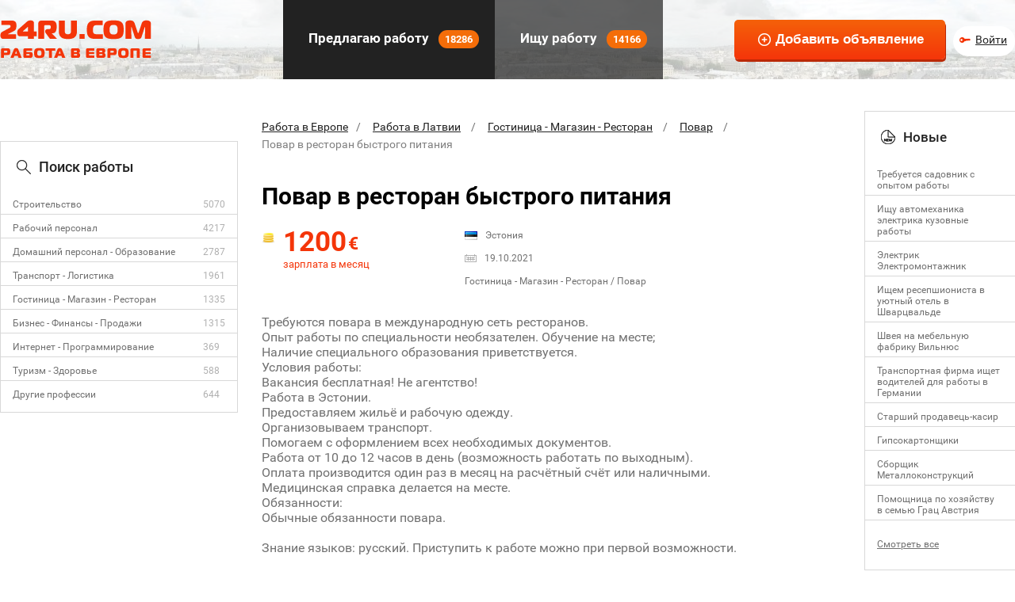

--- FILE ---
content_type: text/html; charset=UTF-8
request_url: https://24ru.com/rabota-latvia/povar-v-restoran-bystrogo-pitaniya-152294
body_size: 14177
content:
<html>
<head>
<script async src="//pagead2.googlesyndication.com/pagead/js/adsbygoogle.js"></script>
	<script>
     window.onload = function() {
         (adsbygoogle = window.adsbygoogle || []).push({
             google_ad_client: "ca-pub-3303918418798260",
             enable_page_level_ads: true
         });
     }
	</script>
	<style type="text/css">
		/* cyrillic-ext */
		@font-face {
		  font-family: 'Roboto';
		  font-style: normal;
		  font-weight: 400;
		  src: local('Roboto'), local('Roboto-Regular'), url(https://fonts.gstatic.com/s/roboto/v15/ek4gzZ-GeXAPcSbHtCeQI_esZW2xOQ-xsNqO47m55DA.woff2) format('woff2');
		  unicode-range: U+0460-052F, U+20B4, U+2DE0-2DFF, U+A640-A69F;
		}
		/* cyrillic */
		@font-face {
		  font-family: 'Roboto';
		  font-style: normal;
		  font-weight: 400;
		  src: local('Roboto'), local('Roboto-Regular'), url(https://fonts.gstatic.com/s/roboto/v15/mErvLBYg_cXG3rLvUsKT_fesZW2xOQ-xsNqO47m55DA.woff2) format('woff2');
		  unicode-range: U+0400-045F, U+0490-0491, U+04B0-04B1, U+2116;
		}
		/* greek-ext */
		@font-face {
		  font-family: 'Roboto';
		  font-style: normal;
		  font-weight: 400;
		  src: local('Roboto'), local('Roboto-Regular'), url(https://fonts.gstatic.com/s/roboto/v15/-2n2p-_Y08sg57CNWQfKNvesZW2xOQ-xsNqO47m55DA.woff2) format('woff2');
		  unicode-range: U+1F00-1FFF;
		}
		/* greek */
		@font-face {
		  font-family: 'Roboto';
		  font-style: normal;
		  font-weight: 400;
		  src: local('Roboto'), local('Roboto-Regular'), url(https://fonts.gstatic.com/s/roboto/v15/u0TOpm082MNkS5K0Q4rhqvesZW2xOQ-xsNqO47m55DA.woff2) format('woff2');
		  unicode-range: U+0370-03FF;
		}
		/* vietnamese */
		@font-face {
		  font-family: 'Roboto';
		  font-style: normal;
		  font-weight: 400;
		  src: local('Roboto'), local('Roboto-Regular'), url(https://fonts.gstatic.com/s/roboto/v15/NdF9MtnOpLzo-noMoG0miPesZW2xOQ-xsNqO47m55DA.woff2) format('woff2');
		  unicode-range: U+0102-0103, U+1EA0-1EF9, U+20AB;
		}
		/* latin-ext */
		@font-face {
		  font-family: 'Roboto';
		  font-style: normal;
		  font-weight: 400;
		  src: local('Roboto'), local('Roboto-Regular'), url(https://fonts.gstatic.com/s/roboto/v15/Fcx7Wwv8OzT71A3E1XOAjvesZW2xOQ-xsNqO47m55DA.woff2) format('woff2');
		  unicode-range: U+0100-024F, U+1E00-1EFF, U+20A0-20AB, U+20AD-20CF, U+2C60-2C7F, U+A720-A7FF;
		}
		/* latin */
		@font-face {
		  font-family: 'Roboto';
		  font-style: normal;
		  font-weight: 400;
		  src: local('Roboto'), local('Roboto-Regular'), url(https://fonts.gstatic.com/s/roboto/v15/CWB0XYA8bzo0kSThX0UTuA.woff2) format('woff2');
		  unicode-range: U+0000-00FF, U+0131, U+0152-0153, U+02C6, U+02DA, U+02DC, U+2000-206F, U+2074, U+20AC, U+2212, U+2215;
		}
		/* cyrillic-ext */
		@font-face {
		  font-family: 'Roboto';
		  font-style: normal;
		  font-weight: 500;
		  src: local('Roboto Medium'), local('Roboto-Medium'), url(https://fonts.gstatic.com/s/roboto/v15/ZLqKeelYbATG60EpZBSDyxJtnKITppOI_IvcXXDNrsc.woff2) format('woff2');
		  unicode-range: U+0460-052F, U+20B4, U+2DE0-2DFF, U+A640-A69F;
		}
		/* cyrillic */
		@font-face {
		  font-family: 'Roboto';
		  font-style: normal;
		  font-weight: 500;
		  src: local('Roboto Medium'), local('Roboto-Medium'), url(https://fonts.gstatic.com/s/roboto/v15/oHi30kwQWvpCWqAhzHcCSBJtnKITppOI_IvcXXDNrsc.woff2) format('woff2');
		  unicode-range: U+0400-045F, U+0490-0491, U+04B0-04B1, U+2116;
		}
		/* greek-ext */
		@font-face {
		  font-family: 'Roboto';
		  font-style: normal;
		  font-weight: 500;
		  src: local('Roboto Medium'), local('Roboto-Medium'), url(https://fonts.gstatic.com/s/roboto/v15/rGvHdJnr2l75qb0YND9NyBJtnKITppOI_IvcXXDNrsc.woff2) format('woff2');
		  unicode-range: U+1F00-1FFF;
		}
		/* greek */
		@font-face {
		  font-family: 'Roboto';
		  font-style: normal;
		  font-weight: 500;
		  src: local('Roboto Medium'), local('Roboto-Medium'), url(https://fonts.gstatic.com/s/roboto/v15/mx9Uck6uB63VIKFYnEMXrRJtnKITppOI_IvcXXDNrsc.woff2) format('woff2');
		  unicode-range: U+0370-03FF;
		}
		/* vietnamese */
		@font-face {
		  font-family: 'Roboto';
		  font-style: normal;
		  font-weight: 500;
		  src: local('Roboto Medium'), local('Roboto-Medium'), url(https://fonts.gstatic.com/s/roboto/v15/mbmhprMH69Zi6eEPBYVFhRJtnKITppOI_IvcXXDNrsc.woff2) format('woff2');
		  unicode-range: U+0102-0103, U+1EA0-1EF9, U+20AB;
		}
		/* latin-ext */
		@font-face {
		  font-family: 'Roboto';
		  font-style: normal;
		  font-weight: 500;
		  src: local('Roboto Medium'), local('Roboto-Medium'), url(https://fonts.gstatic.com/s/roboto/v15/oOeFwZNlrTefzLYmlVV1UBJtnKITppOI_IvcXXDNrsc.woff2) format('woff2');
		  unicode-range: U+0100-024F, U+1E00-1EFF, U+20A0-20AB, U+20AD-20CF, U+2C60-2C7F, U+A720-A7FF;
		}
		/* latin */
		@font-face {
		  font-family: 'Roboto';
		  font-style: normal;
		  font-weight: 500;
		  src: local('Roboto Medium'), local('Roboto-Medium'), url(https://fonts.gstatic.com/s/roboto/v15/RxZJdnzeo3R5zSexge8UUVtXRa8TVwTICgirnJhmVJw.woff2) format('woff2');
		  unicode-range: U+0000-00FF, U+0131, U+0152-0153, U+02C6, U+02DA, U+02DC, U+2000-206F, U+2074, U+20AC, U+2212, U+2215;
		}
		/* cyrillic-ext */
		@font-face {
		  font-family: 'Roboto';
		  font-style: normal;
		  font-weight: 700;
		  src: local('Roboto Bold'), local('Roboto-Bold'), url(https://fonts.gstatic.com/s/roboto/v15/77FXFjRbGzN4aCrSFhlh3hJtnKITppOI_IvcXXDNrsc.woff2) format('woff2');
		  unicode-range: U+0460-052F, U+20B4, U+2DE0-2DFF, U+A640-A69F;
		}
		/* cyrillic */
		@font-face {
		  font-family: 'Roboto';
		  font-style: normal;
		  font-weight: 700;
		  src: local('Roboto Bold'), local('Roboto-Bold'), url(https://fonts.gstatic.com/s/roboto/v15/isZ-wbCXNKAbnjo6_TwHThJtnKITppOI_IvcXXDNrsc.woff2) format('woff2');
		  unicode-range: U+0400-045F, U+0490-0491, U+04B0-04B1, U+2116;
		}
		/* greek-ext */
		@font-face {
		  font-family: 'Roboto';
		  font-style: normal;
		  font-weight: 700;
		  src: local('Roboto Bold'), local('Roboto-Bold'), url(https://fonts.gstatic.com/s/roboto/v15/UX6i4JxQDm3fVTc1CPuwqhJtnKITppOI_IvcXXDNrsc.woff2) format('woff2');
		  unicode-range: U+1F00-1FFF;
		}
		/* greek */
		@font-face {
		  font-family: 'Roboto';
		  font-style: normal;
		  font-weight: 700;
		  src: local('Roboto Bold'), local('Roboto-Bold'), url(https://fonts.gstatic.com/s/roboto/v15/jSN2CGVDbcVyCnfJfjSdfBJtnKITppOI_IvcXXDNrsc.woff2) format('woff2');
		  unicode-range: U+0370-03FF;
		}
		/* vietnamese */
		@font-face {
		  font-family: 'Roboto';
		  font-style: normal;
		  font-weight: 700;
		  src: local('Roboto Bold'), local('Roboto-Bold'), url(https://fonts.gstatic.com/s/roboto/v15/PwZc-YbIL414wB9rB1IAPRJtnKITppOI_IvcXXDNrsc.woff2) format('woff2');
		  unicode-range: U+0102-0103, U+1EA0-1EF9, U+20AB;
		}
		/* latin-ext */
		@font-face {
		  font-family: 'Roboto';
		  font-style: normal;
		  font-weight: 700;
		  src: local('Roboto Bold'), local('Roboto-Bold'), url(https://fonts.gstatic.com/s/roboto/v15/97uahxiqZRoncBaCEI3aWxJtnKITppOI_IvcXXDNrsc.woff2) format('woff2');
		  unicode-range: U+0100-024F, U+1E00-1EFF, U+20A0-20AB, U+20AD-20CF, U+2C60-2C7F, U+A720-A7FF;
		}
		/* latin */
		@font-face {
		  font-family: 'Roboto';
		  font-style: normal;
		  font-weight: 700;
		  src: local('Roboto Bold'), local('Roboto-Bold'), url(https://fonts.gstatic.com/s/roboto/v15/d-6IYplOFocCacKzxwXSOFtXRa8TVwTICgirnJhmVJw.woff2) format('woff2');
		  unicode-range: U+0000-00FF, U+0131, U+0152-0153, U+02C6, U+02DA, U+02DC, U+2000-206F, U+2074, U+20AC, U+2212, U+2215;
		}
	</style>
	<style type="text/css">
		html {
			height: 100%;
		}

		body {
			margin: 0;
			height: 100%;
			font-family: 'Roboto', sans-serif;
			font-size: 14px;
			color: #717171;
		}

		input, textarea
		{
			outline: none;
		}

		.content-width
		{
			width: 1280px;
			margin: 0 auto;
		}

		.txt-big
		{
			font-size: 18px;
		}

		.txt-small
		{
			font-size: 12px;
		}

		.txt-smallest
		{
			font-size: 10px;
		}

		.underlined
		{
			text-decoration: underline !important;
		}


		#page {
			min-height: 100%;
		}

		.overhid {
			overflow: hidden;
		}

		.f-left {
			float: left;
		}

		.hidden {
			display: none !important;
		}

		.txt-green
		{
			color: #12a61a;
		}

		.txt-bold
		{
			font-weight: bold;
		}

		.container
		{
			margin: 25px 50px;
		}

		h1
		{
			margin-top: 0px;
			font-size: 30px;
			color: #000;
			font-weight: bold;
		}

		h2
		{
			font-size: 18px;
			font-weight: 500;
			color: #222222;
		}

		h3
		{
			font-size: 16px;
			color: #000;
		}

		#hFooter {
			height: 290px;
		}

		.txt-blue
		{
			color: #5091b3;
		}

		.nom
		{
			margin: 0;
		}

		.txt-gray
		{
			color: #999999;
		}

		.txt-red
		{
			color: #f43509 !important;
		}

		.stripped-table tr:nth-child(odd)
		{
			background: #f6f6f6;
		}

		.gradient-table tr
		{
			background: #f5f5f5;
			background: linear-gradient(to top, #f5f5f5, #ffffff);
			border-bottom: solid 1px #ccc;
		}

		.simple-table tr
		{
			border: none;
			background: none;
		}

		.simple-table td
		{
			border: none;
			background: none;
			padding: 2px 1px;
		}

		.m-right-20
		{
			margin-right: 20px;
		}

		#menu
		{
			background: url('/img/header-bg3.jpg') no-repeat;
			height: 100px;
			z-index: 1;
		}

		#menu-tr
		{
			background: url('/img/header-tr2.png');
			height: 100px;
			z-index: 2;
		}

		#menu-tr > div
		{
			z-index: 3;
		}

		#logo
		{
			padding-top: 25px;
			float: left;
			margin-right: 96px;
			width: 261px;
		}

		#mlinks
		{
			float: left;
			overflow: hidden;
		}

		#big-add
		{
			float: right;
			margin-left: 0px;
			padding-top: 25px;
			padding-right: 0px;
		}

		#auth-block
		{
			float: right;
			margin-left: 10px;
		}

		#unauth
		{
			margin-top: 33px;
			width: 78px;
			height: 38px;
			background: #fff;
			border-radius: 50px;
			-webkit-border-radius: 50px;
			-moz-border-radius: 50px;
		}

		#auth
		{
			margin-top: 33px;
		}

		#auth img
		{
			cursor: pointer;
		}

		#unauth a
		{
			background: url('/img/icon-key.png') no-repeat left center;
			padding-left: 20px;
			margin-left: 8px;
			margin-top: 9px;
			font-size: 14px;
			color: #222222;
			display: inline-block;
		}

		.big-add-button
		{
			background: url('/img/icon-plus.png') no-repeat 12% 50%, linear-gradient(to top, #f43509, #f46109);
			font-weight: bold;
			font-size: 17px;
			color: #fff;
			padding: 15px 27px 15px 52px;
			border: none;
			border-radius: 5px;
			-webkit-border-radius: 5px;
			-moz-border-radius: 5px;
			/* сдвиг лево, сдвиг вниз, размытие, размер, цвет */
			box-shadow: 1px 3px 0px 0px rgba(187,41,7,1);
			position: relative;
		}

		.big-add-button:active {
			box-shadow: none;
			top: 3px;
			left: 1px;
		}

		#mlinks > div
		{
			padding: 35px 20px 0px;
			background-color: #222222;
			float: left;
			height: 65px;
			font-weight: bold;
			font-size: 15px;
			color: #fff;
		}

		#mlinks > div.unactive
		{
			background-color: rgba(34, 34, 34, 0.7);
		}

		#mlinks > a
		{
			padding: 38px 20px 0px;
			background-color: #222222;
			float: left;
			height: 62px;
			font-weight: bold;
			font-size: 17px;
			color: #fff;
			text-decoration: none;

		}

		#mlinks > a.unactive
		{
			background-color: rgba(34, 34, 34, 0.7);
		}

		.icon
		{
			display: inline-block;
			background-position: left bottom;
			background-repeat: no-repeat;
			position: relative;
			margin-right: 8px;
		}

		#menu .icon2text
		{
			top: 3px;
		}

		.icon2text
		{
			top: 3px;
		}

		.icon-vac
		{
			background: url('/img/icon-vac.png') no-repeat;
			width: 22px;
			height: 22px;
			margin-right: 8px;
		}

		.icon-cv
		{
			background: url('/img/icon-cv.png') no-repeat;
			width: 22px;
			height: 22px;
			margin-right: 8px;
		}

		#mlinks .counter
		{
			display: inline-block;
			margin-left: 8px;
			font-size: 13px;
			padding: 4px 8px;
			background: #f46d09;
			border-radius: 150px;
			-webkit-border-radius: 150px;
			-moz-border-radius: 150px;
		}

		.bg-dark
		{
			background-color: #222222;
		}

		#countries
		{
			background-color: #222222;
			color: #b0b0b0;
			height: 221px;
		}

		#countries .content-width .column
		{
			float: left;
			width: 170px;
			margin-right: 5px;
			padding-left: 20px;
			height: 221px;
		}

		#countries .content-width .column:first-child
		{
			width: 190px;
			padding-left: 0px;
		}

		#countries .content-width .column div:first-child
		{
			margin-top: 23px;
		}

		#countries .content-width .column a:first-child
		{
			margin-top: 23px;
		}

		#countries .content-width .column a
		{
			background-position: 6% center;
			background-repeat: no-repeat;
			margin: 2px 0px;
			padding: 5px 25px 5px 35px;
			display: block;
			color: #b0b0b0;
			font-size: 14px;
			text-decoration: none;
		}

		#countries .content-width .column div
		{
			background-position: left center;
			background-repeat: no-repeat;
			margin: 2px 0px;
			padding: 5px 25px;
			display: block;
			color: #b0b0b0;
		}

		#countries .content-width .column div.selected
		{
			color: #ffffff;
			background: #f43509;
			border-radius: 5px;
			-webkit-border-radius: 5px;
			-moz-border-radius: 5px;
		}

		#countries .content-width .column a.selected
		{
			color: #ffffff;
			background-color: #f43509;
			border-radius: 5px;
			-webkit-border-radius: 5px;
			-moz-border-radius: 5px;
		}

		#countries .content-width .column a.selected .counter
		{
			color: #fff;
		}

		#countries .content-width .column a .counter
		{
			font-size: 12px;
			color: #717171;
		}

		#countries .content-width > .column.bordered
		{
			border-left: solid 1px #3d3d3d;
		}

		#countries .content-width .column:last-child
		{
			margin-right: 0px;
		}

		.relative
		{
			position: relative;
		}

		#countries .search
		{
			width: 180px;
			height: 40px;
			position: absolute;
			right: 0px;
			bottom: 30px;
		}

		#countries .search input[type=text]
		{
			width: 100%;
			height: 100%;
			background: #363636;
			border-radius: 5px;
			-webkit-border-radius: 5px;
			-moz-border-radius: 5px;
			border: none;
			font-family: 'Roboto', sans-serif;
			color: #717171;
			padding-left: 10px;
			padding-right: 35px;
		}

		#countries .search input[type=submit]
		{
			border: none;
			background: url('/img/icon-search.png') no-repeat;
			position: absolute;
			right: 10px;
			top: 10px;
			width: 21px;
			height: 21px;
			cursor: pointer;
		}

		#main
		{
			margin-top: 40px;
			margin-bottom: 100px;
		}

		#main > table
		{
			border-spacing: 0px;
			overflow: hidden;
		}

		#main > table td
		{
			width: 730px;
			padding-left: 30px;
			padding-right: 30px;
			padding-top: 12px;
			vertical-align: top;
		}

		#main > table tr td:first-child
		{
			width: 300px;
			padding: 0px;
            overflow: hidden;
		}

		#main > table tr td:last-child
		{
			width: 190px;
			padding: 0px;
		}

		.grayblock
		{
			padding-top: 20px;
			padding-bottom: 10px;
			border: solid 1px #d8d8d8;
		}

		.grayblock .title
		{
			margin-left: 20px;
			font-size: 18px;
			font-weight: 500;
			color: #222222;
			margin-bottom: 20px;
		}

		.grayblock .icon2text
		{
			top: 3px;
		}

		.icon-world
		{
			background: url('/img/icon-world.png');
			width: 18px;
			height: 18px;
			margin-right: 10px;
		}

		.icon-search
		{
			background: url('/img/icon-search2.png');
			width: 18px;
			height: 18px;
			margin-right: 10px;
		}

		.grayblock .list
		{
			padding-left: 20px;
		}

		.grayblock .divider
		{
			margin: 8px 0px;
			width: 100%;
			height: 2px;
			border-bottom: solid 1px #d8d8d8;
		}

		.grayblock .list .country
		{
			display: block;
			background-position: left center;
			background-repeat: no-repeat;
			margin: 5px 0px;
			padding-left: 26px;
			font-size: 12px;
			color: #717171;
			text-decoration: none;
		}

		.grayblock .list .country:hover
		{
			text-decoration: underline;
		}

		.grayblock .advlist > div
		{
			border-bottom: solid 1px #d8d8d8;
			padding: 10px 5px 5px 15px;
			overflow: hidden;
		}

		.grayblock .advlist > div div:first-child
		{
			width: 170px;
			float: left;
			margin-right: 15px;
			font-size: 12px;
		}

		.grayblock .advlist > div div:first-child a
		{
			font-size: 12px;
			color: #717171;
			font-size: 12px;
			text-decoration: none;
		}

		.grayblock .advlist > div:hover
		{
			background: #f43509;
		}

		.grayblock .advlist > div:hover div
		{
			color: #ffffff !important;
		}

		.grayblock .advlist > div:hover a
		{
			color: #ffffff !important;
		}

		.grayblock .advlist > div div:last-child
		{
			font-size: 12px;
			color: #b0b0b0;
			float: left;
		}

		.grayblock .advlist > div:last-child
		{
			border-bottom: none;
		}

		.tabs
		{
			overflow: hidden;
			position: relative;
		}

        .tabs .tab {
            text-decoration: none;
        }

		.tabs .tab:first-child
		{
			width: 204px;
		}

		.tabs .tab.active
		{
			height: 42px;
			background: #E4340C;
			color: #fff;
			height: 42px;
			margin-top: 0px;
		}

		.tabs .tab.active .counter
		{
			background: #222222;
		}

		.tabs .tab
		{
			width: 209px;
			float: left;
			margin-right: 1px;
			background: #222222;
			font-size: 15px;
			font-weight: bold;
			color: #b0b0b0;
			height: 39px;
			margin-top: 3px;
			cursor: pointer;
		}

		.tabs .tab:last-child
		{
			width: 190px;
			margin-right: 0px;
		}

		.tabs .tab .counter
		{
			display: inline-block;
			margin-left: 8px;
			font-size: 13px;
			padding: 4px 8px;
			background: #f43509;
			border-radius: 150px;
			-webkit-border-radius: 150px;
			-moz-border-radius: 150px;
			color: #fff;
		}

		.tabs .tab.active div, .tabs .tab.active a
		{
			margin-top: 5px;
		}

		.tabs .tab div, .tabs .tab a
		{
			margin-top: 4px;
			text-align: center;
		}

		.tabcontent
		{
			background: #E4340C;
			padding-top: 20px;
			padding-left: 6px;
			padding-bottom: 20px;
			overflow: hidden;
		}

		.tabcontent .list div
		{
			color: #fff;
			margin-top: 10px;
			margin-left: 10px;
			font-size: 14px;
		}
		.m-top-25
		{
			margin-top: 25px;
		}

		.searchblock input[type=text]
		{
			width: 95%;
			margin: 40px 10px 30px 10px;
			height: 40px;
			background: url('/img/icon-search-red.png') no-repeat 2% 50% #f8f8f8;
			border: solid 1px #7c7c7c;
			border-radius: 5px;
			-webkit-border-radius: 5px;
			-moz-border-radius: 5px;
			font-family: 'Roboto', sans-serif;
			color: #717171;
			padding-left: 40px;
		}

		.advs
		{
			margin: 40px 0px;
		}

		.adv
		{
			border: solid 5px #d8d8d8;
			padding: 20px 15px;
			background: #f8f8f8;
			margin-bottom: 20px;
			display: block;
			text-decoration: none !important;
		}

		.advs .adv:last-child
		{
			margin-bottom: 0px;
		}

		.adv:hover
		{
			border: solid 5px #f43509;
		}

		.adv.is-vip
		{
			border: solid 5px #f43509;
		}

		.adv .money
		{
			padding: 8px 8px 8px 35px;
			background: url('/img/icon-money.png') no-repeat 8% 50% #222222;
			color: #fff;
			font-weight: bold;
			font-size: 18px;
			display: inline-block;
			margin-right: 20px;
			border-radius: 5px;
			-webkit-border-radius: 5px;
			-moz-border-radius: 5px;
			float: left;
			margin-right: 30px;
		}

		.adv .time
		{
			padding-left: 22px;
			background: url('/img/icon-time.png') no-repeat left center;
			color: #b0b0b0;
			font-size: 12px;
			float: left;
            min-height: 15px;
		}

		.adv .category
		{
			padding-right: 10px;
			color: #b0b0b0;
			font-size: 12px;
			float: right;
		}

		.adv .country
		{
			display: inline-block;
			background-position: left center;
			background-repeat: no-repeat;
			margin-top: 13px;
			padding-left: 26px;
			font-size: 12px;
			color: #222222;
		}

		.adv .text
		{
			margin: 13px 0px;
			font-size: 14px;

		}

		.adv .mainl
		{
			color: #F41109!important;
			font-size: 19px !important;
			margin-bottom: 13px !important;
			display: block !important;
			text-decoration: underline !important;
		}

		.adv a:hover
		{
			text-decoration: none;
		}

		.pager
		{
			border-top: solid 1px #d8d8d8;
			padding-top: 30px;
			padding-bottom: 30px;
		}

		.pager .pages
		{
			text-align: center;
		}

		.pager .pages .page
		{
			border-radius: 50%;
			width: 30px;
			height: 30px;
			display: inline-block;
			margin-right: 10px;
			color: #717171;
			font-size: 18px;
			border: solid 1px #e4e4e4;
			text-align: center;
		}

		.pager .pages .page.active
		{
			background: #f43509;
			color: #fff;
			border: none;
		}

		.pager .pages .page a
		{
			display: inline-block;
			margin-top: 3px;
			color: #717171;
			font-size: 18px;
			text-decoration: none;
		}

		.pager .pages .page span
		{
			display: inline-block;
			margin-top: 3px;
		}

		.redblock
		{
			padding-top: 20px;
			padding-bottom: 10px;
			border: solid 1px #cb2c07;
			background: #f43509;
		}

		.redblock .title
		{
			margin-left: 20px;
			font-size: 18px;
			font-weight: 500;
			color: #fff;
			margin-bottom: 20px;
		}

		.redblock .icon2text
		{
			top: 3px;
		}

		.icon-new
		{
			background: url('/img/icon-new.png');
			width: 18px;
			height: 18px;
			margin-right: 10px;
		}

		.redblock .advlist > div
		{
			border-bottom: solid 1px #cb2c07;
			padding: 10px 10px 5px 20px;
			overflow: hidden;
		}

		.redblock .advlist > div a
		{
			font-size: 12px;
			color: #fff;
			font-size: 12px;
			text-decoration: none;
		}

		.redblock .advlist > div a:hover
		{
			text-decoration: underline;
		}

		.redblock .advlist > div:last-child
		{
			border-bottom: none;
		}

		.darkblock
		{
			padding-top: 20px;
			padding-bottom: 10px;
			border: solid 1px #222222;
			background: #363636;
		}

		.darkblock .title
		{
			margin-left: 20px;
			font-size: 18px;
			font-weight: 500;
			color: #fff;
			margin-bottom: 20px;
		}

		.darkblock .icon2text
		{
			top: 3px;
		}

		.icon-eye
		{
			background-image: url('/img/icon-eye.png');
			width: 18px;
			height: 18px;
			margin-right: 10px;
			background-position: 0% 50%;
		}

		.darkblock .advlist > div
		{
			border-bottom: solid 1px #222222;
			padding: 10px 10px 5px 20px;
			overflow: hidden;
		}

		.darkblock .advlist > div a
		{
			font-size: 12px;
			color: #b0b0b0;
			font-size: 12px;
			text-decoration: none;
		}

		.darkblock .advlist > div a:hover
		{
			text-decoration: underline;
		}

		.darkblock .advlist > div:last-child
		{
			border-bottom: none;
		}

		.pre-page-text
		{
			color: #9F9D9D;
			font-size: 16px;
			margin-bottom: 25px;
		    margin-top: 35px;
		}

        #politicsLine {
            height: 100px;

        }
	</style>
	<meta http-equiv="Content-Type" content="text/html;charset=utf-8" />
<meta name="description" content=" Опыт работы по специальности необязателен.  Обучение на месте Наличие специального образования приветствуется.  Условия работы Вакансия бесплатная.  Не агентство.  Работа в Эстонии.  Предоставляем жиль и рабочую одежду.  Организовываем транспорт.  Помогаем с оформлением" />	<title>Требуются повара в международную сеть ресторанов</title>	<link rel="SHORTCUT ICON" href="/img/favicon.ico">
	<meta name="viewport" content="width=device-width, initial-scale=1, user-scalable=0">
			<script type="text/javascript">
		function addLink()
		{
			var body_element = document.getElementsByTagName('body')[0];
			var selection;
			selection = window.getSelection();
			var pagelink = ' Источник: '+document.location.href+' 24ru.com - Работа в Европе';
			var copytext = selection + pagelink;
			var newdiv = document.createElement('div');
			newdiv.style.position='absolute';
			newdiv.style.left='-99999px';
			body_element.appendChild(newdiv);
			newdiv.innerHTML = copytext;
			selection.selectAllChildren(newdiv);
			window.setTimeout(function()
			{
				body_element.removeChild(newdiv);
			},0);
		}
		document.oncopy = addLink;
		</script>
<!-- Google tag (gtag.js) -->
<script async src="https://www.googletagmanager.com/gtag/js?id=G-QH72YHET7C"></script>
<script>
  window.dataLayer = window.dataLayer || [];
  function gtag(){dataLayer.push(arguments);}
  gtag('js', new Date());

  gtag('config', 'G-QH72YHET7C');
</script>
<!-- Google Tag Manager -->
<script>(function(w,d,s,l,i){w[l]=w[l]||[];w[l].push({'gtm.start':
new Date().getTime(),event:'gtm.js'});var f=d.getElementsByTagName(s)[0],
j=d.createElement(s),dl=l!='dataLayer'?'&l='+l:'';j.async=true;j.src=
'https://www.googletagmanager.com/gtm.js?id='+i+dl;f.parentNode.insertBefore(j,f);
})(window,document,'script','dataLayer','GTM-MZLJPBPC');</script>
<!-- End Google Tag Manager -->

	<script src='https://www.google.com/recaptcha/api.js' async defer></script>
                <script type="application/ld+json">
        {
            "@context" : "https://schema.org/",
            "@type" : "JobPosting",
            "title" : "Повар в ресторан быстрого питания",
            "description" : "\u0422\u0440\u0435\u0431\u0443\u044e\u0442\u0441\u044f \u043f\u043e\u0432\u0430\u0440\u0430 \u0432 \u043c\u0435\u0436\u0434\u0443\u043d\u0430\u0440\u043e\u0434\u043d\u0443\u044e \u0441\u0435\u0442\u044c \u0440\u0435\u0441\u0442\u043e\u0440\u0430\u043d\u043e\u0432. <br \/>\r\n\u041e\u043f\u044b\u0442 \u0440\u0430\u0431\u043e\u0442\u044b \u043f\u043e \u0441\u043f\u0435\u0446\u0438\u0430\u043b\u044c\u043d\u043e\u0441\u0442\u0438 \u043d\u0435\u043e\u0431\u044f\u0437\u0430\u0442\u0435\u043b\u0435\u043d. \u041e\u0431\u0443\u0447\u0435\u043d\u0438\u0435 \u043d\u0430 \u043c\u0435\u0441\u0442\u0435; <br \/>\r\n\u041d\u0430\u043b\u0438\u0447\u0438\u0435 \u0441\u043f\u0435\u0446\u0438\u0430\u043b\u044c\u043d\u043e\u0433\u043e \u043e\u0431\u0440\u0430\u0437\u043e\u0432\u0430\u043d\u0438\u044f \u043f\u0440\u0438\u0432\u0435\u0442\u0441\u0442\u0432\u0443\u0435\u0442\u0441\u044f. <br \/>\r\n\u0423\u0441\u043b\u043e\u0432\u0438\u044f \u0440\u0430\u0431\u043e\u0442\u044b: <br \/>\r\n\u0412\u0430\u043a\u0430\u043d\u0441\u0438\u044f \u0431\u0435\u0441\u043f\u043b\u0430\u0442\u043d\u0430\u044f! \u041d\u0435 \u0430\u0433\u0435\u043d\u0442\u0441\u0442\u0432\u043e! <br \/>\r\n\u0420\u0430\u0431\u043e\u0442\u0430 \u0432 \u042d\u0441\u0442\u043e\u043d\u0438\u0438. <br \/>\r\n\u041f\u0440\u0435\u0434\u043e\u0441\u0442\u0430\u0432\u043b\u044f\u0435\u043c \u0436\u0438\u043b\u044c\u0451 \u0438 \u0440\u0430\u0431\u043e\u0447\u0443\u044e \u043e\u0434\u0435\u0436\u0434\u0443. <br \/>\r\n\u041e\u0440\u0433\u0430\u043d\u0438\u0437\u043e\u0432\u044b\u0432\u0430\u0435\u043c \u0442\u0440\u0430\u043d\u0441\u043f\u043e\u0440\u0442. <br \/>\r\n\u041f\u043e\u043c\u043e\u0433\u0430\u0435\u043c \u0441 \u043e\u0444\u043e\u0440\u043c\u043b\u0435\u043d\u0438\u0435\u043c \u0432\u0441\u0435\u0445 \u043d\u0435\u043e\u0431\u0445\u043e\u0434\u0438\u043c\u044b\u0445 \u0434\u043e\u043a\u0443\u043c\u0435\u043d\u0442\u043e\u0432. <br \/>\r\n\u0420\u0430\u0431\u043e\u0442\u0430 \u043e\u0442 10 \u0434\u043e 12 \u0447\u0430\u0441\u043e\u0432 \u0432 \u0434\u0435\u043d\u044c (\u0432\u043e\u0437\u043c\u043e\u0436\u043d\u043e\u0441\u0442\u044c \u0440\u0430\u0431\u043e\u0442\u0430\u0442\u044c \u043f\u043e \u0432\u044b\u0445\u043e\u0434\u043d\u044b\u043c). <br \/>\r\n\u041e\u043f\u043b\u0430\u0442\u0430 \u043f\u0440\u043e\u0438\u0437\u0432\u043e\u0434\u0438\u0442\u0441\u044f \u043e\u0434\u0438\u043d \u0440\u0430\u0437 \u0432 \u043c\u0435\u0441\u044f\u0446 \u043d\u0430 \u0440\u0430\u0441\u0447\u0451\u0442\u043d\u044b\u0439 \u0441\u0447\u0451\u0442 \u0438\u043b\u0438 \u043d\u0430\u043b\u0438\u0447\u043d\u044b\u043c\u0438. <br \/>\r\n\u041c\u0435\u0434\u0438\u0446\u0438\u043d\u0441\u043a\u0430\u044f \u0441\u043f\u0440\u0430\u0432\u043a\u0430 \u0434\u0435\u043b\u0430\u0435\u0442\u0441\u044f \u043d\u0430 \u043c\u0435\u0441\u0442\u0435. <br \/>\r\n\u041e\u0431\u044f\u0437\u0430\u043d\u043d\u043e\u0441\u0442\u0438: <br \/>\r\n\u041e\u0431\u044b\u0447\u043d\u044b\u0435 \u043e\u0431\u044f\u0437\u0430\u043d\u043d\u043e\u0441\u0442\u0438 \u043f\u043e\u0432\u0430\u0440\u0430. <br \/>\r\n<br \/>\r\n\u0417\u043d\u0430\u043d\u0438\u0435 \u044f\u0437\u044b\u043a\u043e\u0432: \u0440\u0443\u0441\u0441\u043a\u0438\u0439. \u041f\u0440\u0438\u0441\u0442\u0443\u043f\u0438\u0442\u044c \u043a \u0440\u0430\u0431\u043e\u0442\u0435 \u043c\u043e\u0436\u043d\u043e \u043f\u0440\u0438 \u043f\u0435\u0440\u0432\u043e\u0439 \u0432\u043e\u0437\u043c\u043e\u0436\u043d\u043e\u0441\u0442\u0438.",
            "identifier": {
                "@type": "PropertyValue",
                "name": "24ru.com",
                "value": "34990"
            },
            "datePosted" : "2021-10-19",
            "hiringOrganization" : "confidential",
            "jobLocation": {
                "@type": "Place",
                "address": "Латвия"
            },
            "baseSalary": {
                "@type": "MonetaryAmount",
                "currency": "EUR",
                "value": {
                    "@type": "QuantitativeValue",
                    "value": 1200,
                    "unitText": "MONTH"
                }
            }
                    }
    </script>
	<script async src="https://fundingchoicesmessages.google.com/i/pub-3303918418798260?ers=1" nonce="3gJkWHa8oos7p-CWQbmVbQ"></script><script nonce="3gJkWHa8oos7p-CWQbmVbQ">(function() {function signalGooglefcPresent() {if (!window.frames['googlefcPresent']) {if (document.body) {const iframe = document.createElement('iframe'); iframe.style = 'width: 0; height: 0; border: none; z-index: -1000; left: -1000px; top: -1000px;'; iframe.style.display = 'none'; iframe.name = 'googlefcPresent'; document.body.appendChild(iframe);} else {setTimeout(signalGooglefcPresent, 0);}}}signalGooglefcPresent();})();</script>
</head>
<body>
<!-- Google Tag Manager (noscript) -->
<noscript><iframe src="https://www.googletagmanager.com/ns.html?id=GTM-MZLJPBPC"
height="0" width="0" style="display:none;visibility:hidden"></iframe></noscript>
<!-- End Google Tag Manager (noscript) -->
    	   	   		<div id="page">
		<div id="menu">
		<div id="menu-tr">
			<div class="content-width overhid">
				<div id="logo">
					<a href="/"><img src="/img/logo.png" /></a>
				</div>
				<div id="mlinks">
					<a href="/">
						<div class="icon icon2text"></div> Предлагаю работу <div class="counter">18286</div>
					</a>
					<a href="/poisk-raboti" class="unactive">
						<div class="icon icon2text"></div> Ищу работу <div class="counter">14166</div>
					</a>
				</div>
				<div id="auth-block">
											<div id="unauth"><a href="/auth">Войти</a></div>
									</div>
				<div id="big-add">
					<input type="button" class="big-add-button" value="Добавить объявление" onclick="document.location = '/index/add';" />
				</div>
			</div>
		</div>
		</div>
				<div id="countries" style="display: none;" class="countriesHideable">
			<a href="#" class="countries__button">Во всех странах</a>
			<div class="content-width overhid relative">
								<div class="column">
											<a href="/">Все страны</a>
																																	<a href="/rabota-austria" style="background-image: url('/image/country/1/icon_90d5a22c753372a623eff742cf0fc2cb.png');">Австрия&nbsp;<span class="counter">(331)</span></a>
						<img class="country-1-icon hidden" src="/image/country/1/icon_90d5a22c753372a623eff742cf0fc2cb.png" />
																							<a href="/rabota-england" style="background-image: url('/image/country/2/icon_cd4ee3ed70c59bfa618328fa3588b48b.png');">Англия&nbsp;<span class="counter">(1200)</span></a>
						<img class="country-2-icon hidden" src="/image/country/2/icon_cd4ee3ed70c59bfa618328fa3588b48b.png" />
																							<a href="/rabota-belgium" style="background-image: url('/image/country/3/icon_5bf10e9fafaf6cc25d22c52d3d937f5d.png');">Бельгия&nbsp;<span class="counter">(434)</span></a>
						<img class="country-3-icon hidden" src="/image/country/3/icon_5bf10e9fafaf6cc25d22c52d3d937f5d.png" />
																							<a href="/rabota-bulgaria" style="background-image: url('/image/country/4/icon_9e357f0472f256aa0e233010cc356433.png');">Болгария&nbsp;<span class="counter">(116)</span></a>
						<img class="country-4-icon hidden" src="/image/country/4/icon_9e357f0472f256aa0e233010cc356433.png" />
																							<a href="/rabota-greatbritain" style="background-image: url('/image/country/5/icon_31debce5f6bf9dbba3e3049123b6ff55.png');">Великобритания&nbsp;<span class="counter">(1200)</span></a>
						<img class="country-5-icon hidden" src="/image/country/5/icon_31debce5f6bf9dbba3e3049123b6ff55.png" />
									</div>
								<div class="column">
																																	<a href="/rabota-hungary" style="background-image: url('/image/country/6/icon_fab7e7abdd817269343d422cfa5957dd.png');">Венгрия&nbsp;<span class="counter">(130)</span></a>
						<img class="country-6-icon hidden" src="/image/country/6/icon_fab7e7abdd817269343d422cfa5957dd.png" />
																							<a href="/rabota-germany" style="background-image: url('/image/country/7/icon_172c29b6732929fb70d53b975e7ef15a.png');">Германия&nbsp;<span class="counter">(3644)</span></a>
						<img class="country-7-icon hidden" src="/image/country/7/icon_172c29b6732929fb70d53b975e7ef15a.png" />
																							<a href="/rabota-holland" style="background-image: url('/image/country/8/icon_9194b084bc43a8942f846ed68ace54ce.png');">Голландия&nbsp;<span class="counter">(473)</span></a>
						<img class="country-8-icon hidden" src="/image/country/8/icon_9194b084bc43a8942f846ed68ace54ce.png" />
																							<a href="/rabota-greece" style="background-image: url('/image/country/9/icon_87a089b19b793260919a35b02b3a390c.png');">Греция&nbsp;<span class="counter">(95)</span></a>
						<img class="country-9-icon hidden" src="/image/country/9/icon_87a089b19b793260919a35b02b3a390c.png" />
																							<a href="/rabota-denmark" style="background-image: url('/image/country/10/icon_b962b6c8b00f9e8b5de814907a05d0e5.png');">Дания&nbsp;<span class="counter">(50)</span></a>
						<img class="country-10-icon hidden" src="/image/country/10/icon_b962b6c8b00f9e8b5de814907a05d0e5.png" />
																							<a href="/rabota-ireland" style="background-image: url('/image/country/11/icon_e448143ad927431faa71adbccd8a8d3c.png');">Ирландия&nbsp;<span class="counter">(48)</span></a>
						<img class="country-11-icon hidden" src="/image/country/11/icon_e448143ad927431faa71adbccd8a8d3c.png" />
									</div>
								<div class="column">
																																	<a href="/rabota-spain" style="background-image: url('/image/country/12/icon_861a784aa3dafef17140313afadba240.png');">Испания&nbsp;<span class="counter">(544)</span></a>
						<img class="country-12-icon hidden" src="/image/country/12/icon_861a784aa3dafef17140313afadba240.png" />
																							<a href="/rabota-italy" style="background-image: url('/image/country/13/icon_c7cce46a0e4822dde54561c27e8cae46.png');">Италия&nbsp;<span class="counter">(332)</span></a>
						<img class="country-13-icon hidden" src="/image/country/13/icon_c7cce46a0e4822dde54561c27e8cae46.png" />
																							<a href="/rabota-cyprus" style="background-image: url('/image/country/14/icon_6e7d60b9f2c61e18279fb4f48753cc6e.png');">Кипр&nbsp;<span class="counter">(348)</span></a>
						<img class="country-14-icon hidden" src="/image/country/14/icon_6e7d60b9f2c61e18279fb4f48753cc6e.png" />
																							<a href="/rabota-netherlands" style="background-image: url('/image/country/15/icon_d082b240da311d7e7cfa3ffaa300742a.png');">Нидерланды&nbsp;<span class="counter">(473)</span></a>
						<img class="country-15-icon hidden" src="/image/country/15/icon_d082b240da311d7e7cfa3ffaa300742a.png" />
																							<a href="/rabota-norway" style="background-image: url('/image/country/16/icon_467ce73f078adffc61b8881528352221.png');">Норвегия&nbsp;<span class="counter">(87)</span></a>
						<img class="country-16-icon hidden" src="/image/country/16/icon_467ce73f078adffc61b8881528352221.png" />
																							<a href="/rabota-poland" style="background-image: url('/image/country/17/icon_3b3b1fb69cdef3b70e7c346ffcedac4f.png');">Польша&nbsp;<span class="counter">(2483)</span></a>
						<img class="country-17-icon hidden" src="/image/country/17/icon_3b3b1fb69cdef3b70e7c346ffcedac4f.png" />
									</div>
								<div class="column">
																																	<a href="/rabota-portugal" style="background-image: url('/image/country/18/icon_96bfdb3338f8d440260ccdc8d929edaf.png');">Португалия&nbsp;<span class="counter">(52)</span></a>
						<img class="country-18-icon hidden" src="/image/country/18/icon_96bfdb3338f8d440260ccdc8d929edaf.png" />
																							<a href="/rabota-finland" style="background-image: url('/image/country/19/icon_3ab988edf2b97b41edc1935184fbf0fd.png');">Финляндия&nbsp;<span class="counter">(479)</span></a>
						<img class="country-19-icon hidden" src="/image/country/19/icon_3ab988edf2b97b41edc1935184fbf0fd.png" />
																							<a href="/rabota-france" style="background-image: url('/image/country/20/icon_a112bb955e97fc5f84bc5063441c1bf2.png');">Франция&nbsp;<span class="counter">(1063)</span></a>
						<img class="country-20-icon hidden" src="/image/country/20/icon_a112bb955e97fc5f84bc5063441c1bf2.png" />
																							<a href="/rabota-czech" style="background-image: url('/image/country/21/icon_b8ed43ebf1bdac48f145bee76819ed63.png');">Чехия&nbsp;<span class="counter">(1270)</span></a>
						<img class="country-21-icon hidden" src="/image/country/21/icon_b8ed43ebf1bdac48f145bee76819ed63.png" />
																							<a href="/rabota-switzerland" style="background-image: url('/image/country/22/icon_e4c4e37bf09dbdf5c9d5371a3de68c27.png');">Швейцария&nbsp;<span class="counter">(435)</span></a>
						<img class="country-22-icon hidden" src="/image/country/22/icon_e4c4e37bf09dbdf5c9d5371a3de68c27.png" />
																							<a href="/rabota-sweden" style="background-image: url('/image/country/23/icon_6958fafdc75c4ad7635d9bb8f4b1c95a.png');">Швеция&nbsp;<span class="counter">(445)</span></a>
						<img class="country-23-icon hidden" src="/image/country/23/icon_6958fafdc75c4ad7635d9bb8f4b1c95a.png" />
									</div>
								<div class="column bordered">
																																	<a href="/rabota-belarus" style="background-image: url('/image/country/27/icon_a48212ae4c9035a892c2b84e836bb997.png');">Беларусь&nbsp;<span class="counter">(506)</span></a>
						<img class="country-27-icon hidden" src="/image/country/27/icon_a48212ae4c9035a892c2b84e836bb997.png" />
																							<a class="selected" href="/rabota-latvia" style="background-image: url('/image/country/24/icon_803a129ce9447309a58a8ae4b9553d6d.png');">Латвия&nbsp;<span class="counter">(271)</span></a>
						<img class="country-24-icon hidden" src="/image/country/24/icon_803a129ce9447309a58a8ae4b9553d6d.png" />
																							<a href="/rabota-lithuania" style="background-image: url('/image/country/25/icon_2988fdf49e5854cbc10a578a410214bd.png');">Литва&nbsp;<span class="counter">(968)</span></a>
						<img class="country-25-icon hidden" src="/image/country/25/icon_2988fdf49e5854cbc10a578a410214bd.png" />
																							<a href="/rabota-russia" style="background-image: url('/image/country/28/icon_a7d2af4f3c82e1ec5b94a6409b5c0522.png');">Россия&nbsp;<span class="counter">(911)</span></a>
						<img class="country-28-icon hidden" src="/image/country/28/icon_a7d2af4f3c82e1ec5b94a6409b5c0522.png" />
																							<a href="/rabota-ukraine" style="background-image: url('/image/country/29/icon_fac5d5dde15e17f96a3896853ef6bf31.png');">Украина&nbsp;<span class="counter">(1996)</span></a>
						<img class="country-29-icon hidden" src="/image/country/29/icon_fac5d5dde15e17f96a3896853ef6bf31.png" />
																							<a href="/rabota-estonia" style="background-image: url('/image/country/26/icon_94b9d94ccfb232605524ac01451eaa0a.png');">Эстония&nbsp;<span class="counter">(555)</span></a>
						<img class="country-26-icon hidden" src="/image/country/26/icon_94b9d94ccfb232605524ac01451eaa0a.png" />
									</div>
								<div class="column bordered">
																																	<a href="/rabota-canada" style="background-image: url('/image/country/31/icon_18bb924f5f7c45c74a9035949156165c.png');">Канада&nbsp;<span class="counter">(305)</span></a>
						<img class="country-31-icon hidden" src="/image/country/31/icon_18bb924f5f7c45c74a9035949156165c.png" />
																							<a href="/rabota-china" style="background-image: url('/image/country/32/icon_9e7b213bb71339f1e154a76367537b10.png');">Китай&nbsp;<span class="counter">(182)</span></a>
						<img class="country-32-icon hidden" src="/image/country/32/icon_9e7b213bb71339f1e154a76367537b10.png" />
																							<a href="/rabota-usa" style="background-image: url('/image/country/30/icon_ac36eae589bb08f331dcba84404ec5d2.png');">США&nbsp;<span class="counter">(445)</span></a>
						<img class="country-30-icon hidden" src="/image/country/30/icon_ac36eae589bb08f331dcba84404ec5d2.png" />
									</div>
								<div class="search">
					<form action="" method="get">
						<input type="text" name="text" placeholder="Поиск" />
						<input type="submit" value="" />
					</form>
				</div>
			</div>
		</div>
		<div id="main">
		<table class="content-width">
		<tr>
		<td style="height: 100%;">
			
		   			   	<br /><br />
									<div class="grayblock">
				<div class="title"><div class="icon icon-search icon2text"></div>Поиск работы</div>
				<div class="advlist">
                    					                                <div>
                                <div style="width: 225px;">
                                    <a href="/rabota-latvia/building">Строительство</a>
                                </div>
                                <div>5070</div>
                            </div>
                                                    <div>
                                <div style="width: 225px;">
                                    <a href="/rabota-latvia/working-staff">Рабочий персонал</a>
                                </div>
                                <div>4217</div>
                            </div>
                                                    <div>
                                <div style="width: 225px;">
                                    <a href="/rabota-latvia/domestic-staff">Домашний персонал - Образование</a>
                                </div>
                                <div>2787</div>
                            </div>
                                                    <div>
                                <div style="width: 225px;">
                                    <a href="/rabota-latvia/transport">Транспорт - Логистика</a>
                                </div>
                                <div>1961</div>
                            </div>
                                                    <div>
                                <div style="width: 225px;">
                                    <a href="/rabota-latvia/hotel-restaurant-shop">Гостиница - Магазин - Ресторан</a>
                                </div>
                                <div>1335</div>
                            </div>
                                                    <div>
                                <div style="width: 225px;">
                                    <a href="/rabota-latvia/business">Бизнес - Финансы - Продажи</a>
                                </div>
                                <div>1315</div>
                            </div>
                                                    <div>
                                <div style="width: 225px;">
                                    <a href="/rabota-latvia/programming">Интернет - Программирование</a>
                                </div>
                                <div>369</div>
                            </div>
                                                    <div>
                                <div style="width: 225px;">
                                    <a href="/rabota-latvia/health-industrie">Туризм - Здоровье</a>
                                </div>
                                <div>588</div>
                            </div>
                                                    <div>
                                <div style="width: 225px;">
                                    <a href="/rabota-latvia/professions">Другие профессии</a>
                                </div>
                                <div>644</div>
                            </div>
                                            				</div>
			</div>
						<br />
			
			
		</td>
		<td>
			
			<div class="breadcrumbs">
	<div><a href="/">Работа в Европе</a></div>
	<div>
				<a href="/rabota-latvia">Работа в Латвии</a>
	</div>
            <div>
            <a href="/rabota-latvia/hotel-restaurant-shop">Гостиница - Магазин - Ресторан</a>
        </div>
                <div>
            <a href="/rabota-latvia/hotel-restaurant-shop/cook">Повар</a>
        </div>
    	<div>
		Повар в ресторан быстрого питания	</div>
</div>
<div style="margin: 20px 0px;" class="mob-gnhla"><script async src="https://pagead2.googlesyndication.com/pagead/js/adsbygoogle.js"></script>
<!-- Mob_vnutr_oben* -->
<ins class="adsbygoogle"
     style="display:block"
     data-ad-client="ca-pub-3303918418798260"
     data-ad-slot="3757014871"
     data-ad-format="auto"
     data-full-width-responsive="true"></ins>
<script>
     (adsbygoogle = window.adsbygoogle || []).push({});
</script></div><br />
<h1>Повар в ресторан быстрого питания</h1>

<div class="advview">
	<div class="overhid">
		<div class="moneyblock">
							1200<span>€</span>
				<div>зарплата в месяц</div>
					</div>
		<div class="leftblock">
						<div style="background-image: url('/image/country/26/icon_94b9d94ccfb232605524ac01451eaa0a.png');" class="country">
				Эстония			</div>
						<div class="date">19.10.2021</div>
							<div>Гостиница - Магазин - Ресторан / Повар</div>
					</div>
	</div>
	<div class="text">Требуются повара в международную сеть ресторанов. <br />
Опыт работы по специальности необязателен. Обучение на месте; <br />
Наличие специального образования приветствуется. <br />
Условия работы: <br />
Вакансия бесплатная! Не агентство! <br />
Работа в Эстонии. <br />
Предоставляем жильё и рабочую одежду. <br />
Организовываем транспорт. <br />
Помогаем с оформлением всех необходимых документов. <br />
Работа от 10 до 12 часов в день (возможность работать по выходным). <br />
Оплата производится один раз в месяц на расчётный счёт или наличными. <br />
Медицинская справка делается на месте. <br />
Обязанности: <br />
Обычные обязанности повара. <br />
<br />
Знание языков: русский. Приступить к работе можно при первой возможности.</div>

	<br />
	<div style="margin: 20px 0px;" class="dsk-hewr"><script async src="https://pagead2.googlesyndication.com/pagead/js/adsbygoogle.js?client=ca-pub-3303918418798260"
     crossorigin="anonymous"></script>
<!-- 728x90_Z_unten -->
<ins class="adsbygoogle"
     style="display:block"
     data-ad-client="ca-pub-3303918418798260"
     data-ad-slot="4562042077"
     data-ad-format="auto"
     data-full-width-responsive="true"></ins>
<script>
     (adsbygoogle = window.adsbygoogle || []).push({});
</script></div>	<div style="margin: 20px 0px;" class="mob-gnhla"><script async src="//pagead2.googlesyndication.com/pagead/js/adsbygoogle.js"></script>
<!-- Mob_vnutr_unten -->
<ins class="adsbygoogle"
style="display:block"
data-ad-client="ca-pub-3303918418798260"
data-ad-slot="5102650476"
data-ad-format="auto"></ins>
<script>
(adsbygoogle = window.adsbygoogle || []).push({});
</script></div>	<br />

					<br />
		<div class="text">
			<i>Объявление в архиве, контактные данные автора закрыты</i>
		</div>
		<br />
			
	<a class="alert adv-complaint" href="#">Сообщить о несоответствии объявления</a>
</div>

<div class="h2" style="margin-top: -20px;">Другие объявления этого работодателя</div>
<div class="otherblock">
	<ul>
				<li><a href="/rabota-italy/voditel-mezhdunarodnik-269037">Водитель-международник</a></li>
				<li><a href="/rabota-estonia/operator-frezernogo-stanka-s-chpu-v-estoniyu-195261">Оператор фрезерного станка с ЧПУ в Эстонию</a></li>
				<li><a href="/rabota-estonia/operator-tokarnogo-stanka-v-estoniyu-162283">Оператор токарного станка в Эстонию</a></li>
				<li><a href="/rabota-estonia/operator-lazernoj-rezki-v-estoniyu-162282">Оператор лазерной резки в Эстонию</a></li>
				<li><a href="/rabota-estonia/operator-gibochnogo-stanka-v-estoniyu-162281">Оператор гибочного станка в Эстонию</a></li>
				<li><a href="/rabota-estonia/operator-naladchik-na-tokarnye-stanki-v-estoniyu-162280">Оператор-наладчик на токарные станки в Эстонию</a></li>
				<li><a href="/rabota-estonia/elektrik-na-sborku-konvejerov-v-estoniyu-155056">Электрик на сборку конвейеров в Эстонию</a></li>
				<li><a href="/rabota-estonia/sborshhik-metallokonstrukcij-v-estoniyu-155055">Сборщик металлоконструкций в Эстонию</a></li>
				<li><a href="/rabota-estonia/avtoslesar-v-estoniyu-155054">Автослесарь в Эстонию</a></li>
				<li><a href="/rabota-estonia/svarshhik-sborshhik-metallokonstrukcij-v-estoniyu-155053">Сварщик-сборщик металлоконструкций в Эстонию</a></li>
			</ul>
</div>

    <div class="h2" style="margin-top: 40px; margin-bottom: -20px; ">Похожие объявления</div>
    <div class="advs">
                    <a href="/rabota-estonia/povar-na-gril-443036" class="adv">
                <span class="mainl">Повар на гриль</span>
                <div class="overhid">
                                            <div class="money">1200€ в месяц</div>
                                                                <div style="margin-right: 10px; background-image: url('/image/country/26/icon_94b9d94ccfb232605524ac01451eaa0a.png');" class="country">
                            Эстония                        </div>
                                    </div>
                <div class="text">
                                        Требуется повар на гриль, работа с печью Joser, 
мариновка мяса, курицы, рыбы, работа на горячем. 

Есть возможность предоставления жилья. 

Работа в Эстонии, в городе Нарва, зарплата от 1200 евро. 

 (есть Viber, WhatsApp)                </div>
                <div class="overhid">
                    <div class="time">
                        12.01.2026                    </div>
                                            <div class="category">Гостиница - Магазин - Ресторан / Повар</div>
                                    </div>
            </a>
                                            <a href="/rabota-estonia/sushisty-v-elitnyj-restoran-tallin-440685" class="adv">
                <span class="mainl">Сушисты в элитный ресторан Таллин</span>
                <div class="overhid">
                                            <div class="money">3000€ в месяц</div>
                                                                <div style="margin-right: 10px; background-image: url('/image/country/26/icon_94b9d94ccfb232605524ac01451eaa0a.png');" class="country">
                            Эстония                        </div>
                                    </div>
                <div class="text">
                                        Требования
 - Мужчины, женщины, семейные пары до 45 лет.

Обязанности: 

 - Работа по стандартам компании. 

 - Приготовление блюд и заготовок японской кухни. 

 - Качественная подача блюд соответственно стандартам ресторана. 

Зарплата: ...                </div>
                <div class="overhid">
                    <div class="time">
                        30.12.2025                    </div>
                                            <div class="category">Гостиница - Магазин - Ресторан / Повар</div>
                                    </div>
            </a>
                                                    <div class="otherblock">
                <ul>
                                            <li><a href="/rabota-estonia/povar-v-estoniyu-272178">Повар в Эстонию</a></li>
                                            <li><a href="/rabota-latvia/povar-151925">Повар</a></li>
                                            <li><a href="/rabota-estonia/trebuetsya-povar-137430">Требуется повар</a></li>
                                    </ul>
            </div>
            </div>


<div style="height: 100px;"></div>

<div id="modal-offer-error" class="modal modal-error">
	<div class="icon"></div>
	<div class="title">Возникла ошибка<br />при удалении отклика</div>
	<div class="text">Попробуйте еще раз, если ошибка<br />повторится, обратитесь в техподдержку</div>
	<div class="tform">
		<input type="submit" class="jsclose" value="Закрыть" />
	</div>
</div>



<div id="modal-complaint" class="modal">
	<div class="close"><img src="/img/icon-close.png" /></div>
	<div class="title">Несоответствие объявления</div>
	<div class="text"></div>
	<form action="/view/complaint/id/34990/type/adv" method="post">
	<div class="tform">
		<div class="text">
			<p>Если вы уверены, что объявление не соответствует своему содержанию (например, обман, мошенничество, недобросовестность работодателя или соискателя), Вы можете сообщить администрации сайта о несоответствии объявления. В этом случае мы примем соответствующие меры - сообщим о вашем сообщении автору объявления и при необходимости удалим это объявление.</p>
			<p>Поля, отмеченные звездочкой, обязательны к заполнению.</p>
		</div>
		<div class="tbody">
          	<div id="" class="form-line">
 		  		<div class="label">
					<span>Ваше имя:</span>
					<div class="form-reqired">*</div>
				</div>
				<div class="input-holder form-text">
					<input name="name" id="name" value="" class="input" type="text">
				</div>
			</div>
	        <div id="" class="form-line">
				<div class="label">
					<span>Ваш email:</span>
					<div class="form-reqired">*</div>
				</div>
				<div class="input-holder form-text">
					<input name="email" id="email" value="" class="input" type="text">
				</div>
			</div>
	       	<div id="" class="form-line phone_line">
				<div class="label">
					<span>Ваш телефон:</span>
					<div class="form-reqired">*</div>
				</div>
				<div class="input-holder form-text">
					<input name="phone" id="phone" value="" class="input phone" type="text">
				</div>
			</div>
	        <div id="" class="form-line">
				<div class="label">
					<span>Ваше сообщение:</span>
					<div class="form-reqired">*</div>
				</div>
				<div class="input-holder form-textarea">
					<textarea name="text" id="text" class="textarea" rows="24" cols="80"></textarea>
				</div>
	  		</div>
	  		<div class="form-line" id="agree_line">
				<div class="input-holder relative">
					<label><input type="checkbox" class="" name="agree" value="1" /> Я соглашаюсь, что мое сообщение с моими контактными данными могут быть переданы автору предполагаемого несоответствующего объявления</label>
					<div class="form-reqired">*</div>
				</div>
			</div>
			<div class="form-line captcha_line">
				<div class="label">
					<span>Captcha:</span>
					<div class="form-reqired">*</div>
				</div>
				<div class="input-holder">
										<div class="g-recaptcha" data-sitekey="6LfUABQUAAAAAMlxjbe5i3OV9I_bRNB_55vwWt_P"></div>				</div>
			</div>
	  	</div>
	    <div>
	    	<input value="Отправить сообщение" type="submit"> <span class="cancel">Отмена</span>
	    </div>
	</div>
	</form>
</div>
<div id="modal-complaint-ok" class="modal modal-success">
	<div class="icon"></div>
	<div class="title">Сообщение отправлено</div>
	<div class="text">Адмистрация сайта рассмотрит обращение и примет необходимые меры</div>
	<div class="tform">
		<input type="submit" class="jsclose" value="Хорошо" />
	</div>
	<span class="cancel">Закрыть</span>
</div>
		</td>
		<td style="width: 190px;">
																			<div class="grayblock" style="width: 190px;">
					<div class="title" style="font-size: 17px;"><div class="icon icon-new icon2text"></div>Новые</div>
					<div class="advlist">
												<div>
							<div><a href="/rabota-france/trebuetsya-sadovnik-s-opytom-raboty-444246">Требуется садовник с опытом работы</a></div>
						</div>
												<div>
							<div><a href="/rabota-france/ishhu-avtomehanika-elektrika-kuzovnye-raboty-444245">Ищу автомеханика электрика кузовные работы</a></div>
						</div>
												<div>
							<div><a href="/rabota-germany/elektrik-elektromontazhnik-444100">Электрик Электромонтажник</a></div>
						</div>
												<div>
							<div><a href="/rabota-germany/ishhem-resepshionista-v-uyutnyj-otel-v-shvarcvalde-443956">Ищем ресепшиониста в уютный отель в Шварцвальде</a></div>
						</div>
												<div>
							<div><a href="/rabota-lithuania/shveya-na-mebelnuyu-fabriku-vilnyus-443866">Швея на мебельную фабрику Вильнюс</a></div>
						</div>
												<div>
							<div><a href="/rabota-germany/transportnaya-firma-ishhet-voditelej-dlya-raboty-v-germanii-443865">Транспортная фирма ищет водителей для работы в Германии</a></div>
						</div>
												<div>
							<div><a href="/rabota-poland/starshij-prodavec-kasir-443745">Старший продавець-касир</a></div>
						</div>
												<div>
							<div><a href="/rabota-germany/gipsokartonshhiki-443709">Гипсокартонщики</a></div>
						</div>
												<div>
							<div><a href="/rabota-lithuania/sborshhik-metallokonstrukcij-443707">Сборщик Металлоконструкций</a></div>
						</div>
												<div>
							<div><a href="/rabota-austria/pomoshhnica-po-hozyajstvu-v-semyu-grac-avstriya-443440">Помощница по хозяйству в семью Грац Австрия</a></div>
						</div>
												<div style="margin-top: 13px; margin-bottom: 10px;">
							<div><a href="/" class="underlined">Смотреть все</a></div>
						</div>
					</div>
				</div>
									<br />
			<br />
														</td>
		</tr>
		</table>
		</div>
		<div id="hFooter"></div>
	</div>
	<div id="footer">
		<div id="footerPattern"></div>
		<div class="main content-width">
			<div class="col">
				<a href="/">Главная</a>
				<a href="/">Вакансии</a>
				<a href="/rabota-v-evrope/partners">Партнеры</a>
			</div>
			<div class="col">
				<a href="/index/feedback">Контакт</a>
				<a href="/cv">Соискатели</a>
				<a href="/rss">RSS</a>
			</div>
			<div class="col">
				<a href="/news">Новости</a>
				<a href="/pages">Информация</a>
				<a href="/index/labor-exchange">Биржи труда</a>
			</div>
			<div class="col">
				<a href="/auth">Вход на сайт</a>
				<a href="/registration">Регистрация на сайте</a>
				<a href="/rabota-v-evrope/catalog">Каталог</a>
			</div>
			<div class="col">
				<a href="/agreement">Пользовательское соглашение</a>
				<a href="/restore">Восстановление пароля</a>
				<a href="/filez/promotionstypes24.pdf" rel="nofollow">Реклама на сайте</a>
			</div>
		</div>
		<div class="line">
			<div class="content-width">
				<a class="logo" href="/"><img src="/img/logo-dark.png?020217" /></a>
				<a class="feedburner"></a>
				<div class="smallbanner"></div>
				<div class="smallbanner"></div>
				<a href="#" class="version-button">Открыть полную версию</a>
				<div class="rights">&copy; Работа за границей 2026</div>
			</div>
		</div>
	</div>
</body>
<link href="/library/select2/css/select2.css" media="screen" rel="stylesheet" type="text/css" />
<link href="/library/tooltipster/tooltipster.bundle.min.css" media="screen" rel="stylesheet" type="text/css" />
<link href="/library/tooltipster/tooltipster.css" media="screen" rel="stylesheet" type="text/css" />
<link href="/css/style.css?1620064855" media="screen" rel="stylesheet" type="text/css" />
<link href="/css/new.css?1620064855" media="screen" rel="stylesheet" type="text/css" />
<link href="/css/new2020.css?1620064855" media="screen" rel="stylesheet" type="text/css" /><script type="text/javascript" src="/library/jquery-1.10.2.min.js"></script>
<script type="text/javascript" src="/library/jquery.maskedinput.min.js"></script>
<script type="text/javascript" src="/library/jquery.form.js"></script>
<script type="text/javascript" src="/library/select2/js/select2.min.js"></script>
<script type="text/javascript" src="/library/select2/js/select2_locale_ru.js"></script>
<script type="text/javascript" src="/library/tooltipster/tooltipster.bundle.min.js"></script>
<script type="text/javascript" src="/javascript/main.js?1620064855"></script>
<script type="text/javascript" src="/javascript/new.js?1505747809"></script>
<script type="text/javascript" src="/javascript/adv-public.js"></script></html>


--- FILE ---
content_type: text/html; charset=utf-8
request_url: https://www.google.com/recaptcha/api2/anchor?ar=1&k=6LfUABQUAAAAAMlxjbe5i3OV9I_bRNB_55vwWt_P&co=aHR0cHM6Ly8yNHJ1LmNvbTo0NDM.&hl=en&v=PoyoqOPhxBO7pBk68S4YbpHZ&size=normal&anchor-ms=20000&execute-ms=30000&cb=pdgs5pc0zriw
body_size: 49477
content:
<!DOCTYPE HTML><html dir="ltr" lang="en"><head><meta http-equiv="Content-Type" content="text/html; charset=UTF-8">
<meta http-equiv="X-UA-Compatible" content="IE=edge">
<title>reCAPTCHA</title>
<style type="text/css">
/* cyrillic-ext */
@font-face {
  font-family: 'Roboto';
  font-style: normal;
  font-weight: 400;
  font-stretch: 100%;
  src: url(//fonts.gstatic.com/s/roboto/v48/KFO7CnqEu92Fr1ME7kSn66aGLdTylUAMa3GUBHMdazTgWw.woff2) format('woff2');
  unicode-range: U+0460-052F, U+1C80-1C8A, U+20B4, U+2DE0-2DFF, U+A640-A69F, U+FE2E-FE2F;
}
/* cyrillic */
@font-face {
  font-family: 'Roboto';
  font-style: normal;
  font-weight: 400;
  font-stretch: 100%;
  src: url(//fonts.gstatic.com/s/roboto/v48/KFO7CnqEu92Fr1ME7kSn66aGLdTylUAMa3iUBHMdazTgWw.woff2) format('woff2');
  unicode-range: U+0301, U+0400-045F, U+0490-0491, U+04B0-04B1, U+2116;
}
/* greek-ext */
@font-face {
  font-family: 'Roboto';
  font-style: normal;
  font-weight: 400;
  font-stretch: 100%;
  src: url(//fonts.gstatic.com/s/roboto/v48/KFO7CnqEu92Fr1ME7kSn66aGLdTylUAMa3CUBHMdazTgWw.woff2) format('woff2');
  unicode-range: U+1F00-1FFF;
}
/* greek */
@font-face {
  font-family: 'Roboto';
  font-style: normal;
  font-weight: 400;
  font-stretch: 100%;
  src: url(//fonts.gstatic.com/s/roboto/v48/KFO7CnqEu92Fr1ME7kSn66aGLdTylUAMa3-UBHMdazTgWw.woff2) format('woff2');
  unicode-range: U+0370-0377, U+037A-037F, U+0384-038A, U+038C, U+038E-03A1, U+03A3-03FF;
}
/* math */
@font-face {
  font-family: 'Roboto';
  font-style: normal;
  font-weight: 400;
  font-stretch: 100%;
  src: url(//fonts.gstatic.com/s/roboto/v48/KFO7CnqEu92Fr1ME7kSn66aGLdTylUAMawCUBHMdazTgWw.woff2) format('woff2');
  unicode-range: U+0302-0303, U+0305, U+0307-0308, U+0310, U+0312, U+0315, U+031A, U+0326-0327, U+032C, U+032F-0330, U+0332-0333, U+0338, U+033A, U+0346, U+034D, U+0391-03A1, U+03A3-03A9, U+03B1-03C9, U+03D1, U+03D5-03D6, U+03F0-03F1, U+03F4-03F5, U+2016-2017, U+2034-2038, U+203C, U+2040, U+2043, U+2047, U+2050, U+2057, U+205F, U+2070-2071, U+2074-208E, U+2090-209C, U+20D0-20DC, U+20E1, U+20E5-20EF, U+2100-2112, U+2114-2115, U+2117-2121, U+2123-214F, U+2190, U+2192, U+2194-21AE, U+21B0-21E5, U+21F1-21F2, U+21F4-2211, U+2213-2214, U+2216-22FF, U+2308-230B, U+2310, U+2319, U+231C-2321, U+2336-237A, U+237C, U+2395, U+239B-23B7, U+23D0, U+23DC-23E1, U+2474-2475, U+25AF, U+25B3, U+25B7, U+25BD, U+25C1, U+25CA, U+25CC, U+25FB, U+266D-266F, U+27C0-27FF, U+2900-2AFF, U+2B0E-2B11, U+2B30-2B4C, U+2BFE, U+3030, U+FF5B, U+FF5D, U+1D400-1D7FF, U+1EE00-1EEFF;
}
/* symbols */
@font-face {
  font-family: 'Roboto';
  font-style: normal;
  font-weight: 400;
  font-stretch: 100%;
  src: url(//fonts.gstatic.com/s/roboto/v48/KFO7CnqEu92Fr1ME7kSn66aGLdTylUAMaxKUBHMdazTgWw.woff2) format('woff2');
  unicode-range: U+0001-000C, U+000E-001F, U+007F-009F, U+20DD-20E0, U+20E2-20E4, U+2150-218F, U+2190, U+2192, U+2194-2199, U+21AF, U+21E6-21F0, U+21F3, U+2218-2219, U+2299, U+22C4-22C6, U+2300-243F, U+2440-244A, U+2460-24FF, U+25A0-27BF, U+2800-28FF, U+2921-2922, U+2981, U+29BF, U+29EB, U+2B00-2BFF, U+4DC0-4DFF, U+FFF9-FFFB, U+10140-1018E, U+10190-1019C, U+101A0, U+101D0-101FD, U+102E0-102FB, U+10E60-10E7E, U+1D2C0-1D2D3, U+1D2E0-1D37F, U+1F000-1F0FF, U+1F100-1F1AD, U+1F1E6-1F1FF, U+1F30D-1F30F, U+1F315, U+1F31C, U+1F31E, U+1F320-1F32C, U+1F336, U+1F378, U+1F37D, U+1F382, U+1F393-1F39F, U+1F3A7-1F3A8, U+1F3AC-1F3AF, U+1F3C2, U+1F3C4-1F3C6, U+1F3CA-1F3CE, U+1F3D4-1F3E0, U+1F3ED, U+1F3F1-1F3F3, U+1F3F5-1F3F7, U+1F408, U+1F415, U+1F41F, U+1F426, U+1F43F, U+1F441-1F442, U+1F444, U+1F446-1F449, U+1F44C-1F44E, U+1F453, U+1F46A, U+1F47D, U+1F4A3, U+1F4B0, U+1F4B3, U+1F4B9, U+1F4BB, U+1F4BF, U+1F4C8-1F4CB, U+1F4D6, U+1F4DA, U+1F4DF, U+1F4E3-1F4E6, U+1F4EA-1F4ED, U+1F4F7, U+1F4F9-1F4FB, U+1F4FD-1F4FE, U+1F503, U+1F507-1F50B, U+1F50D, U+1F512-1F513, U+1F53E-1F54A, U+1F54F-1F5FA, U+1F610, U+1F650-1F67F, U+1F687, U+1F68D, U+1F691, U+1F694, U+1F698, U+1F6AD, U+1F6B2, U+1F6B9-1F6BA, U+1F6BC, U+1F6C6-1F6CF, U+1F6D3-1F6D7, U+1F6E0-1F6EA, U+1F6F0-1F6F3, U+1F6F7-1F6FC, U+1F700-1F7FF, U+1F800-1F80B, U+1F810-1F847, U+1F850-1F859, U+1F860-1F887, U+1F890-1F8AD, U+1F8B0-1F8BB, U+1F8C0-1F8C1, U+1F900-1F90B, U+1F93B, U+1F946, U+1F984, U+1F996, U+1F9E9, U+1FA00-1FA6F, U+1FA70-1FA7C, U+1FA80-1FA89, U+1FA8F-1FAC6, U+1FACE-1FADC, U+1FADF-1FAE9, U+1FAF0-1FAF8, U+1FB00-1FBFF;
}
/* vietnamese */
@font-face {
  font-family: 'Roboto';
  font-style: normal;
  font-weight: 400;
  font-stretch: 100%;
  src: url(//fonts.gstatic.com/s/roboto/v48/KFO7CnqEu92Fr1ME7kSn66aGLdTylUAMa3OUBHMdazTgWw.woff2) format('woff2');
  unicode-range: U+0102-0103, U+0110-0111, U+0128-0129, U+0168-0169, U+01A0-01A1, U+01AF-01B0, U+0300-0301, U+0303-0304, U+0308-0309, U+0323, U+0329, U+1EA0-1EF9, U+20AB;
}
/* latin-ext */
@font-face {
  font-family: 'Roboto';
  font-style: normal;
  font-weight: 400;
  font-stretch: 100%;
  src: url(//fonts.gstatic.com/s/roboto/v48/KFO7CnqEu92Fr1ME7kSn66aGLdTylUAMa3KUBHMdazTgWw.woff2) format('woff2');
  unicode-range: U+0100-02BA, U+02BD-02C5, U+02C7-02CC, U+02CE-02D7, U+02DD-02FF, U+0304, U+0308, U+0329, U+1D00-1DBF, U+1E00-1E9F, U+1EF2-1EFF, U+2020, U+20A0-20AB, U+20AD-20C0, U+2113, U+2C60-2C7F, U+A720-A7FF;
}
/* latin */
@font-face {
  font-family: 'Roboto';
  font-style: normal;
  font-weight: 400;
  font-stretch: 100%;
  src: url(//fonts.gstatic.com/s/roboto/v48/KFO7CnqEu92Fr1ME7kSn66aGLdTylUAMa3yUBHMdazQ.woff2) format('woff2');
  unicode-range: U+0000-00FF, U+0131, U+0152-0153, U+02BB-02BC, U+02C6, U+02DA, U+02DC, U+0304, U+0308, U+0329, U+2000-206F, U+20AC, U+2122, U+2191, U+2193, U+2212, U+2215, U+FEFF, U+FFFD;
}
/* cyrillic-ext */
@font-face {
  font-family: 'Roboto';
  font-style: normal;
  font-weight: 500;
  font-stretch: 100%;
  src: url(//fonts.gstatic.com/s/roboto/v48/KFO7CnqEu92Fr1ME7kSn66aGLdTylUAMa3GUBHMdazTgWw.woff2) format('woff2');
  unicode-range: U+0460-052F, U+1C80-1C8A, U+20B4, U+2DE0-2DFF, U+A640-A69F, U+FE2E-FE2F;
}
/* cyrillic */
@font-face {
  font-family: 'Roboto';
  font-style: normal;
  font-weight: 500;
  font-stretch: 100%;
  src: url(//fonts.gstatic.com/s/roboto/v48/KFO7CnqEu92Fr1ME7kSn66aGLdTylUAMa3iUBHMdazTgWw.woff2) format('woff2');
  unicode-range: U+0301, U+0400-045F, U+0490-0491, U+04B0-04B1, U+2116;
}
/* greek-ext */
@font-face {
  font-family: 'Roboto';
  font-style: normal;
  font-weight: 500;
  font-stretch: 100%;
  src: url(//fonts.gstatic.com/s/roboto/v48/KFO7CnqEu92Fr1ME7kSn66aGLdTylUAMa3CUBHMdazTgWw.woff2) format('woff2');
  unicode-range: U+1F00-1FFF;
}
/* greek */
@font-face {
  font-family: 'Roboto';
  font-style: normal;
  font-weight: 500;
  font-stretch: 100%;
  src: url(//fonts.gstatic.com/s/roboto/v48/KFO7CnqEu92Fr1ME7kSn66aGLdTylUAMa3-UBHMdazTgWw.woff2) format('woff2');
  unicode-range: U+0370-0377, U+037A-037F, U+0384-038A, U+038C, U+038E-03A1, U+03A3-03FF;
}
/* math */
@font-face {
  font-family: 'Roboto';
  font-style: normal;
  font-weight: 500;
  font-stretch: 100%;
  src: url(//fonts.gstatic.com/s/roboto/v48/KFO7CnqEu92Fr1ME7kSn66aGLdTylUAMawCUBHMdazTgWw.woff2) format('woff2');
  unicode-range: U+0302-0303, U+0305, U+0307-0308, U+0310, U+0312, U+0315, U+031A, U+0326-0327, U+032C, U+032F-0330, U+0332-0333, U+0338, U+033A, U+0346, U+034D, U+0391-03A1, U+03A3-03A9, U+03B1-03C9, U+03D1, U+03D5-03D6, U+03F0-03F1, U+03F4-03F5, U+2016-2017, U+2034-2038, U+203C, U+2040, U+2043, U+2047, U+2050, U+2057, U+205F, U+2070-2071, U+2074-208E, U+2090-209C, U+20D0-20DC, U+20E1, U+20E5-20EF, U+2100-2112, U+2114-2115, U+2117-2121, U+2123-214F, U+2190, U+2192, U+2194-21AE, U+21B0-21E5, U+21F1-21F2, U+21F4-2211, U+2213-2214, U+2216-22FF, U+2308-230B, U+2310, U+2319, U+231C-2321, U+2336-237A, U+237C, U+2395, U+239B-23B7, U+23D0, U+23DC-23E1, U+2474-2475, U+25AF, U+25B3, U+25B7, U+25BD, U+25C1, U+25CA, U+25CC, U+25FB, U+266D-266F, U+27C0-27FF, U+2900-2AFF, U+2B0E-2B11, U+2B30-2B4C, U+2BFE, U+3030, U+FF5B, U+FF5D, U+1D400-1D7FF, U+1EE00-1EEFF;
}
/* symbols */
@font-face {
  font-family: 'Roboto';
  font-style: normal;
  font-weight: 500;
  font-stretch: 100%;
  src: url(//fonts.gstatic.com/s/roboto/v48/KFO7CnqEu92Fr1ME7kSn66aGLdTylUAMaxKUBHMdazTgWw.woff2) format('woff2');
  unicode-range: U+0001-000C, U+000E-001F, U+007F-009F, U+20DD-20E0, U+20E2-20E4, U+2150-218F, U+2190, U+2192, U+2194-2199, U+21AF, U+21E6-21F0, U+21F3, U+2218-2219, U+2299, U+22C4-22C6, U+2300-243F, U+2440-244A, U+2460-24FF, U+25A0-27BF, U+2800-28FF, U+2921-2922, U+2981, U+29BF, U+29EB, U+2B00-2BFF, U+4DC0-4DFF, U+FFF9-FFFB, U+10140-1018E, U+10190-1019C, U+101A0, U+101D0-101FD, U+102E0-102FB, U+10E60-10E7E, U+1D2C0-1D2D3, U+1D2E0-1D37F, U+1F000-1F0FF, U+1F100-1F1AD, U+1F1E6-1F1FF, U+1F30D-1F30F, U+1F315, U+1F31C, U+1F31E, U+1F320-1F32C, U+1F336, U+1F378, U+1F37D, U+1F382, U+1F393-1F39F, U+1F3A7-1F3A8, U+1F3AC-1F3AF, U+1F3C2, U+1F3C4-1F3C6, U+1F3CA-1F3CE, U+1F3D4-1F3E0, U+1F3ED, U+1F3F1-1F3F3, U+1F3F5-1F3F7, U+1F408, U+1F415, U+1F41F, U+1F426, U+1F43F, U+1F441-1F442, U+1F444, U+1F446-1F449, U+1F44C-1F44E, U+1F453, U+1F46A, U+1F47D, U+1F4A3, U+1F4B0, U+1F4B3, U+1F4B9, U+1F4BB, U+1F4BF, U+1F4C8-1F4CB, U+1F4D6, U+1F4DA, U+1F4DF, U+1F4E3-1F4E6, U+1F4EA-1F4ED, U+1F4F7, U+1F4F9-1F4FB, U+1F4FD-1F4FE, U+1F503, U+1F507-1F50B, U+1F50D, U+1F512-1F513, U+1F53E-1F54A, U+1F54F-1F5FA, U+1F610, U+1F650-1F67F, U+1F687, U+1F68D, U+1F691, U+1F694, U+1F698, U+1F6AD, U+1F6B2, U+1F6B9-1F6BA, U+1F6BC, U+1F6C6-1F6CF, U+1F6D3-1F6D7, U+1F6E0-1F6EA, U+1F6F0-1F6F3, U+1F6F7-1F6FC, U+1F700-1F7FF, U+1F800-1F80B, U+1F810-1F847, U+1F850-1F859, U+1F860-1F887, U+1F890-1F8AD, U+1F8B0-1F8BB, U+1F8C0-1F8C1, U+1F900-1F90B, U+1F93B, U+1F946, U+1F984, U+1F996, U+1F9E9, U+1FA00-1FA6F, U+1FA70-1FA7C, U+1FA80-1FA89, U+1FA8F-1FAC6, U+1FACE-1FADC, U+1FADF-1FAE9, U+1FAF0-1FAF8, U+1FB00-1FBFF;
}
/* vietnamese */
@font-face {
  font-family: 'Roboto';
  font-style: normal;
  font-weight: 500;
  font-stretch: 100%;
  src: url(//fonts.gstatic.com/s/roboto/v48/KFO7CnqEu92Fr1ME7kSn66aGLdTylUAMa3OUBHMdazTgWw.woff2) format('woff2');
  unicode-range: U+0102-0103, U+0110-0111, U+0128-0129, U+0168-0169, U+01A0-01A1, U+01AF-01B0, U+0300-0301, U+0303-0304, U+0308-0309, U+0323, U+0329, U+1EA0-1EF9, U+20AB;
}
/* latin-ext */
@font-face {
  font-family: 'Roboto';
  font-style: normal;
  font-weight: 500;
  font-stretch: 100%;
  src: url(//fonts.gstatic.com/s/roboto/v48/KFO7CnqEu92Fr1ME7kSn66aGLdTylUAMa3KUBHMdazTgWw.woff2) format('woff2');
  unicode-range: U+0100-02BA, U+02BD-02C5, U+02C7-02CC, U+02CE-02D7, U+02DD-02FF, U+0304, U+0308, U+0329, U+1D00-1DBF, U+1E00-1E9F, U+1EF2-1EFF, U+2020, U+20A0-20AB, U+20AD-20C0, U+2113, U+2C60-2C7F, U+A720-A7FF;
}
/* latin */
@font-face {
  font-family: 'Roboto';
  font-style: normal;
  font-weight: 500;
  font-stretch: 100%;
  src: url(//fonts.gstatic.com/s/roboto/v48/KFO7CnqEu92Fr1ME7kSn66aGLdTylUAMa3yUBHMdazQ.woff2) format('woff2');
  unicode-range: U+0000-00FF, U+0131, U+0152-0153, U+02BB-02BC, U+02C6, U+02DA, U+02DC, U+0304, U+0308, U+0329, U+2000-206F, U+20AC, U+2122, U+2191, U+2193, U+2212, U+2215, U+FEFF, U+FFFD;
}
/* cyrillic-ext */
@font-face {
  font-family: 'Roboto';
  font-style: normal;
  font-weight: 900;
  font-stretch: 100%;
  src: url(//fonts.gstatic.com/s/roboto/v48/KFO7CnqEu92Fr1ME7kSn66aGLdTylUAMa3GUBHMdazTgWw.woff2) format('woff2');
  unicode-range: U+0460-052F, U+1C80-1C8A, U+20B4, U+2DE0-2DFF, U+A640-A69F, U+FE2E-FE2F;
}
/* cyrillic */
@font-face {
  font-family: 'Roboto';
  font-style: normal;
  font-weight: 900;
  font-stretch: 100%;
  src: url(//fonts.gstatic.com/s/roboto/v48/KFO7CnqEu92Fr1ME7kSn66aGLdTylUAMa3iUBHMdazTgWw.woff2) format('woff2');
  unicode-range: U+0301, U+0400-045F, U+0490-0491, U+04B0-04B1, U+2116;
}
/* greek-ext */
@font-face {
  font-family: 'Roboto';
  font-style: normal;
  font-weight: 900;
  font-stretch: 100%;
  src: url(//fonts.gstatic.com/s/roboto/v48/KFO7CnqEu92Fr1ME7kSn66aGLdTylUAMa3CUBHMdazTgWw.woff2) format('woff2');
  unicode-range: U+1F00-1FFF;
}
/* greek */
@font-face {
  font-family: 'Roboto';
  font-style: normal;
  font-weight: 900;
  font-stretch: 100%;
  src: url(//fonts.gstatic.com/s/roboto/v48/KFO7CnqEu92Fr1ME7kSn66aGLdTylUAMa3-UBHMdazTgWw.woff2) format('woff2');
  unicode-range: U+0370-0377, U+037A-037F, U+0384-038A, U+038C, U+038E-03A1, U+03A3-03FF;
}
/* math */
@font-face {
  font-family: 'Roboto';
  font-style: normal;
  font-weight: 900;
  font-stretch: 100%;
  src: url(//fonts.gstatic.com/s/roboto/v48/KFO7CnqEu92Fr1ME7kSn66aGLdTylUAMawCUBHMdazTgWw.woff2) format('woff2');
  unicode-range: U+0302-0303, U+0305, U+0307-0308, U+0310, U+0312, U+0315, U+031A, U+0326-0327, U+032C, U+032F-0330, U+0332-0333, U+0338, U+033A, U+0346, U+034D, U+0391-03A1, U+03A3-03A9, U+03B1-03C9, U+03D1, U+03D5-03D6, U+03F0-03F1, U+03F4-03F5, U+2016-2017, U+2034-2038, U+203C, U+2040, U+2043, U+2047, U+2050, U+2057, U+205F, U+2070-2071, U+2074-208E, U+2090-209C, U+20D0-20DC, U+20E1, U+20E5-20EF, U+2100-2112, U+2114-2115, U+2117-2121, U+2123-214F, U+2190, U+2192, U+2194-21AE, U+21B0-21E5, U+21F1-21F2, U+21F4-2211, U+2213-2214, U+2216-22FF, U+2308-230B, U+2310, U+2319, U+231C-2321, U+2336-237A, U+237C, U+2395, U+239B-23B7, U+23D0, U+23DC-23E1, U+2474-2475, U+25AF, U+25B3, U+25B7, U+25BD, U+25C1, U+25CA, U+25CC, U+25FB, U+266D-266F, U+27C0-27FF, U+2900-2AFF, U+2B0E-2B11, U+2B30-2B4C, U+2BFE, U+3030, U+FF5B, U+FF5D, U+1D400-1D7FF, U+1EE00-1EEFF;
}
/* symbols */
@font-face {
  font-family: 'Roboto';
  font-style: normal;
  font-weight: 900;
  font-stretch: 100%;
  src: url(//fonts.gstatic.com/s/roboto/v48/KFO7CnqEu92Fr1ME7kSn66aGLdTylUAMaxKUBHMdazTgWw.woff2) format('woff2');
  unicode-range: U+0001-000C, U+000E-001F, U+007F-009F, U+20DD-20E0, U+20E2-20E4, U+2150-218F, U+2190, U+2192, U+2194-2199, U+21AF, U+21E6-21F0, U+21F3, U+2218-2219, U+2299, U+22C4-22C6, U+2300-243F, U+2440-244A, U+2460-24FF, U+25A0-27BF, U+2800-28FF, U+2921-2922, U+2981, U+29BF, U+29EB, U+2B00-2BFF, U+4DC0-4DFF, U+FFF9-FFFB, U+10140-1018E, U+10190-1019C, U+101A0, U+101D0-101FD, U+102E0-102FB, U+10E60-10E7E, U+1D2C0-1D2D3, U+1D2E0-1D37F, U+1F000-1F0FF, U+1F100-1F1AD, U+1F1E6-1F1FF, U+1F30D-1F30F, U+1F315, U+1F31C, U+1F31E, U+1F320-1F32C, U+1F336, U+1F378, U+1F37D, U+1F382, U+1F393-1F39F, U+1F3A7-1F3A8, U+1F3AC-1F3AF, U+1F3C2, U+1F3C4-1F3C6, U+1F3CA-1F3CE, U+1F3D4-1F3E0, U+1F3ED, U+1F3F1-1F3F3, U+1F3F5-1F3F7, U+1F408, U+1F415, U+1F41F, U+1F426, U+1F43F, U+1F441-1F442, U+1F444, U+1F446-1F449, U+1F44C-1F44E, U+1F453, U+1F46A, U+1F47D, U+1F4A3, U+1F4B0, U+1F4B3, U+1F4B9, U+1F4BB, U+1F4BF, U+1F4C8-1F4CB, U+1F4D6, U+1F4DA, U+1F4DF, U+1F4E3-1F4E6, U+1F4EA-1F4ED, U+1F4F7, U+1F4F9-1F4FB, U+1F4FD-1F4FE, U+1F503, U+1F507-1F50B, U+1F50D, U+1F512-1F513, U+1F53E-1F54A, U+1F54F-1F5FA, U+1F610, U+1F650-1F67F, U+1F687, U+1F68D, U+1F691, U+1F694, U+1F698, U+1F6AD, U+1F6B2, U+1F6B9-1F6BA, U+1F6BC, U+1F6C6-1F6CF, U+1F6D3-1F6D7, U+1F6E0-1F6EA, U+1F6F0-1F6F3, U+1F6F7-1F6FC, U+1F700-1F7FF, U+1F800-1F80B, U+1F810-1F847, U+1F850-1F859, U+1F860-1F887, U+1F890-1F8AD, U+1F8B0-1F8BB, U+1F8C0-1F8C1, U+1F900-1F90B, U+1F93B, U+1F946, U+1F984, U+1F996, U+1F9E9, U+1FA00-1FA6F, U+1FA70-1FA7C, U+1FA80-1FA89, U+1FA8F-1FAC6, U+1FACE-1FADC, U+1FADF-1FAE9, U+1FAF0-1FAF8, U+1FB00-1FBFF;
}
/* vietnamese */
@font-face {
  font-family: 'Roboto';
  font-style: normal;
  font-weight: 900;
  font-stretch: 100%;
  src: url(//fonts.gstatic.com/s/roboto/v48/KFO7CnqEu92Fr1ME7kSn66aGLdTylUAMa3OUBHMdazTgWw.woff2) format('woff2');
  unicode-range: U+0102-0103, U+0110-0111, U+0128-0129, U+0168-0169, U+01A0-01A1, U+01AF-01B0, U+0300-0301, U+0303-0304, U+0308-0309, U+0323, U+0329, U+1EA0-1EF9, U+20AB;
}
/* latin-ext */
@font-face {
  font-family: 'Roboto';
  font-style: normal;
  font-weight: 900;
  font-stretch: 100%;
  src: url(//fonts.gstatic.com/s/roboto/v48/KFO7CnqEu92Fr1ME7kSn66aGLdTylUAMa3KUBHMdazTgWw.woff2) format('woff2');
  unicode-range: U+0100-02BA, U+02BD-02C5, U+02C7-02CC, U+02CE-02D7, U+02DD-02FF, U+0304, U+0308, U+0329, U+1D00-1DBF, U+1E00-1E9F, U+1EF2-1EFF, U+2020, U+20A0-20AB, U+20AD-20C0, U+2113, U+2C60-2C7F, U+A720-A7FF;
}
/* latin */
@font-face {
  font-family: 'Roboto';
  font-style: normal;
  font-weight: 900;
  font-stretch: 100%;
  src: url(//fonts.gstatic.com/s/roboto/v48/KFO7CnqEu92Fr1ME7kSn66aGLdTylUAMa3yUBHMdazQ.woff2) format('woff2');
  unicode-range: U+0000-00FF, U+0131, U+0152-0153, U+02BB-02BC, U+02C6, U+02DA, U+02DC, U+0304, U+0308, U+0329, U+2000-206F, U+20AC, U+2122, U+2191, U+2193, U+2212, U+2215, U+FEFF, U+FFFD;
}

</style>
<link rel="stylesheet" type="text/css" href="https://www.gstatic.com/recaptcha/releases/PoyoqOPhxBO7pBk68S4YbpHZ/styles__ltr.css">
<script nonce="9E6nNOGaapesKs5xfd7qJA" type="text/javascript">window['__recaptcha_api'] = 'https://www.google.com/recaptcha/api2/';</script>
<script type="text/javascript" src="https://www.gstatic.com/recaptcha/releases/PoyoqOPhxBO7pBk68S4YbpHZ/recaptcha__en.js" nonce="9E6nNOGaapesKs5xfd7qJA">
      
    </script></head>
<body><div id="rc-anchor-alert" class="rc-anchor-alert"></div>
<input type="hidden" id="recaptcha-token" value="[base64]">
<script type="text/javascript" nonce="9E6nNOGaapesKs5xfd7qJA">
      recaptcha.anchor.Main.init("[\x22ainput\x22,[\x22bgdata\x22,\x22\x22,\[base64]/[base64]/MjU1Ong/[base64]/[base64]/[base64]/[base64]/[base64]/[base64]/[base64]/[base64]/[base64]/[base64]/[base64]/[base64]/[base64]/[base64]/[base64]\\u003d\x22,\[base64]\x22,\x22w5R7w5fDqcKPwpMBXh7Cl8KBwow4woRSwq/CkcKiw5rDikxJazBPw6JFG08FRCPDhsKKwqt4dlNWc3ILwr3CnETDk3zDlgHCpj/Do8K4aioFw4bDjh1Uw5rCv8OYAhHDr8OXeMKVwrZ3SsKPw6pVOC/DlG7DnUbDsFpXwolvw6crbMK/w7kfwrdfMhVUw7vCtjnDiksvw6xbainClcKpRjIJwr8WS8OaQcOgwp3DucKYaV1swr4lwr0oOcO9w5I9GcK/[base64]/DsmJ/IcOVwoVYwo/DsyhBwpNVdcOlUMKlwrDCn8KBwrDCtU88wqJxwo/CkMO6wr/DiX7Dk8OAFsK1wqzCmwZSK2kGDgfCrsKRwpllw71awrE1OMKTPMKmwq/DthXCmwolw6xbNXHDucKEwqdCaEpTI8KVwpspecOHQHNjw6ASwqZVGy3CvMO1w5/CucOdDRxUw7HDpcKewpzDnhzDjGTDkFvCocODw7Nww7w0w5fDrwjCjjk5wq8nVj7DiMK7Ah7DoMKlPzfCr8OEXMKOSRzDg8Kuw6HCjWQpM8O0w7PCsR85w6FxwrjDgAIBw5o8QCNofcOZwpNDw5ACw7crA2B7w78+wr5oVGg/LcO0w6TDo2Bew4l9fQgcVXXDvMKjw6FUe8OTGMOfMcORA8KswrHChzw9w4nCkcKeNMKDw6FxIMOjXylSEENqwrR0wrJkEMO7J1PDnxwFDMOPwq/DmcKrw7I/[base64]/CmGNHcGRXQMOeNll6VH/Ds37Cv8OfwpTClcOWME/Ci0HCtikiXxrCjMOMw7ljw5FBwr5UwoRqYBDCimbDnsO5Y8ONKcK4RGcMwrHCm1o2w6vCq3LCisOtYMOsSC/[base64]/DrsOKH3kIPMOpw4NOVSlnNUzCn8OPTEQJMy/CqXkAw6vCnSNtwoHCrjDDpCB4w6vCgsOLSF/[base64]/[base64]/DnnNVwpvDm1rCoMKtw5HDgcOhwrfCs8K7UcOmD8KLcsOgw5ZdwrNuw4RJw5/CvMO1w7IEeMKAQm/CkATCnDfDpcK1wqHCi0/[base64]/DhFoNw7IqdMKPSsOcTMKIwr/CvMKILhrCo3o7wrcZwp87w4Y1w5ZbGMOhw5nCpCsEKMOBP2XDvcKIIlXDp2VNXXbDnAbDt2PCocK/wqxswo5WGDTDmBA+wp/CrcKuw4pqYMKZQx7DlCzDqcOHw60mfMO3w5p4dsO+wojCj8Ozw7jCusK/w5pZw6crXsOhwqUMwr7DkzNGBcOPw73ClT0nwobCisOePiNXw6R2wpzCmMKvwq09CsKBwpQgwojDgcOQNsKeOcK1w7IODgTCh8Knw5MiATTDnC/CiQgTwpTCqBRvw5PCkcOWaMKPDjVCwpzCusKHfEHDi8K7fEfDr0TCszTDoAV1R8OZA8K3fMO3w7Fmw48pwrTDqsKvwo/CkmnCucO3wpM/w6/DqmfDmlxRPTUYOjXDgsKmwoYlWsOMwpoGw7MQwqgvLMKJw7/DmMKwXgR1OcKQw45ew4rCrj1DKsK2W1vChsOfGMKpe8Kcw7pRw4xCcMOwEcKSN8ODw6DDmMKPw4TDncOzNxTDkcO3w58CwpnDl1dGw6ZqwrHDnUIIwpfClDlxwprDucOOEgp8RcKkw7hAb2DCs1nDgcOZw64Wwr/Cg3PDkMK7w7UPQCcHw4MFw6TCpsK0XcK+wrnDrcKHw7J+w7rCo8OUwpA6N8KLwoInw7XCjCsXGyEiw7HCiCUvwrTCr8OkNcKNwqwZV8OIIsK9wpohw6DCpcK+wo7DoUPDg0HDgHfDhyHCocKYCnbDiMKZw4NVXQzCmw/ChTvDqBXDsF4dwqTCo8OiLAUgw5I7w5HDlMKQwo4XN8KzDMKiw4UZwolJZ8Kmw4fCvsOWw55dVMOebT/CijnDrMKYe1jDjytJDMKIwrIow5zDmcOUED7DuzgpOsOVI8KAXBYnw4guHcOiNsOHTMOxwo9ewqZXaMOpw4sZCCNYwqJrRsKGwqxow4Iww6jCp2A1X8Oswoddw4oBw4TDt8KrwoTCusKuXsKhdzMHw4duSMOTwqTDsCrCjcKkwp/[base64]/czbCrBzCiFQqH8KtwrTCo8O9wpNVw4Qswox2csODTcOcZ8K5wosmVMKGwoE3Gx3CgsKhRMKxwrTCgcOkCsKWLgHDtURsw64qVnvCqi8kKMKgwoXDpH/DuDRnI8OVa3rCtAjDicO3Z8OYwo/[base64]/[base64]/DlnjDiMKcwqTCqcKRwoNzVsOswqbCtgsYw7fDlsO/VijCgDAfRCLCtHzCr8Obw6lEIzbDrkDDk8OBwoY1wqbDkVrDrz4BwpnCjmTChMKINVk5PkXCpCbCncOaw6XCtcO3RyzCtDPDpsOoScO8w6XCohxAw6EjPcKETVRuV8OGw7Y/wonDpT5BTsKlOQhaw6/[base64]/wrPDt8O3csKrw64FfMKSwoRkwpIWwqzChMO3V8KnwpPDgsOsNsOBw7rDr8OOw7XDjGrDpC9vw5NLLMKAwoDCmMKAY8K5wprDtsO8JBc9w6HDscOYV8KneMKSwqEMU8OCO8K6w41cWcKeXWAEwqTCosO9JglvE8KVwoLDlRZwa2/[base64]/CusKEOcKww5vCiEh/w6NzQcOkwpRVXnjCp04aXsOiwp3Cq8OKw5rCmypMwooFHyrDoTPClGvDvcONYx0gw7/Di8Oyw77Dp8KbwpPCssOrHBnCscKNw4LCq10FwqDDlHXDusOEQMK0wpvCocKBfxPDkU3CpMK/CcKGwqXCnmRkw5rCjcOiw71ZKsKlMxzCvMKWVX1Mwp3CjxQfGsKWw4RhPcKsw7Blw4o1w5Azw60/SsKew43CusK9wozDj8KrFkvCs07Dv0/DhS1uwq/CpQk3Z8KWw5BdYsKmOCYkA2B9CsOlw5XDucK5w7rClsKxVcOHJlo/[base64]/ChnXCnVsZEntXw5LCicOgBxnCmsOtwpdBwprDnMOYwqDCr8K3w7DDp8OowrHCvcKQF8OUZcKMwpHCgSRfw5fCgDYaYcKOVVwZTsOyw6Nww4l6w43DssKUAFhlw6wnVsKOw6hHw4zCrm/[base64]/DsA/CqMKcQ8K9VEXDvsOHwqpXXXnDlR/Ds8KjfwB3w5x9w7dIw4Fow43Cu8OoWMOjw6nDsMOZYxIrwo8Hw6UGccO5WmhlwqYLwrvCt8OBIx5+P8KQwrvCi8Kfw7PCmwgmW8OmT8KrAgkRfTjCo04dwq7DmMO1wpPDn8KUw5DDnMOpwrNuwq7CsUk0w7l/HBxxGsK4w6HDsH/CnjjCvnZ4w7HCssOQEmzCgnlAX1DDq0TCqRNdwo9Ew4vCnsKuw7nCqQrDkcKLw7PCtcOSw7RNLcOfJsO5DGNvN3g0dsK7w45ewpV9woJSw4Mww6o6w58gw73ClMOyDzRUwrUofwrDnsKmF8Kqw5XDr8K/I8OLLCTDnhnCsMKjXUDCucOnwqDCu8OGPMOGVsO/[base64]/DvX4JwobDoj/CoW9owqbDpsKkEwfDgk3CtsOFJnbDlkjCvcOyA8OsRMK2wozDtcK7wpsrw5XCtcORfgrCujrCu0vCuGFJw7vDkmoLbmxUD8OlbMKnw5DDgcKEGMOlwpY6MsO5wqPDsMOVw5HCg8KFw4TDsxHCvEnCvkV8Y2HDuTPCilLCvcO6MsK1fGl8I0/CtcKLA0nDrMK9wqLDrMOCXjo9wofClgbDl8Kdwq18woUrIMKpFsKCMsKcMSHDvUPCnMO+Zx0+w5cqwoBawrfCuQglMBQTGcOMw78eQRfCgcKCeMKHAMOVw7Zlw6vDvgfDnEDClw/DjcKMPcKqLFhDIBZqesOGFsOQW8ObH2w5w6XCq3/Du8OwUcKIw5PCmcOjwqxuaMKewo3DuQDClcKUwoXCnwhpw5Fww6jCu8O7w57Cu3rDrTMNwpnChcK8w7AswprDmTM9wqLCu3RDIsOJaMK0w4E1w481wo3CssKFQwxMw6N5w4vCj1jDrUTDrWPDvWwLw7t/YsKwdE3DpBA4VX0iR8KnwoDCskhtw43DgsOIw4vDrHUDOH0Sw6nDsGLDlwAJPCh5SMKiwoA/VMOkw6PDlB0obMOPwq3CtcKTbMOODMO5wq1sUsOBGj0fTsO2w5vCh8KQwqF4w6hPZGjCnyLDrsOTw43DqcK7cCx7ejkjLVbCnmzCrgzCjy8ew5DCmTrCuybCh8KBw5YtwocMH19CbsKLw4/[base64]/wrjCpi7CvljDtx51J8KEQMOsNEDDpsK1wprDpMK7ZzrCnGoHBsOLCcO4wpV8w7HCv8OTPMK7w5nCpSzCpAfCuW8BdcKFVCN3w47CmAJQQMO5wqfCg3/Dsj43wqZ0wqE2CkzCqkbDuE7DpCrDhl/DiA/CucOxwooVw6Z1w7DCt04Ywohywr3DqF/CpsKSw5HDmcKyc8OIwqcnLhRwwqjCt8O9w4Irw7DCgsKfEwTDuQrDoWrDmsO+LcOpw4tlw6p4wrhpwocnw7UTw57Dm8KqasOcwrnCmsK/b8KeWcKjdcKyEsO8worCp2ISw6wewrEmwqfDrlvDok/CtQHDhDjDphvCrAwqRU4OwpzCrjHDn8KyDzc8GADDrMKFYyPDsGXDnR7CosKMw4HDt8KTC2bDixM/[base64]/wocSwqFGw6zDggZxacK1w5vDn8OGTA8NasOJw5dqw5rDlyAGw6fDkMO2wprDh8K9wozCg8KdLsKJwppLwpYPwqt8w4nCgDFJw6nCmR3CrUbDmA8KcMO6wrkew4dSB8KfwrzDvMKDDBbCshBzUxrCucKGFcOmwojCii/Cq0xJYsKfw7k+w4NIC3dlw4rDoMONacOWfcKZwrpbwo/Dpm/DoMKoBwzDmQnDsMOlw7BKMybDs2dEwqgpw4c/EmTDjsOow65DPG/CksKHaizDumQ5wqbCpzzCkBPDrz8mwojDgTnDmhhFIm5Iw7bCsiXDhcOPfxI1c8OTOgHCrMOMw6XDsT7DmcKoQHFKw6xLwqkPUyzDuA7Dk8OLw7Z7w6jCkE/ChAd5wo3CgwZBN30wwpxzwo/Dr8O0w6IYw7JqWsO4SFQjJTB+aVLCtcKuw58owo84w5HDocOnLcKiSMKeG1bClGzDqcOVVwMxC157w5JvMV/[base64]/[base64]/CrsO9w53DhsKywqV+RlFSTBjDsR1ZUcOnQn/Dh8KbZilyRcKbwqcYFzw+bcOBw5PDvwDDnMOgS8OcRsKOFMKUw6dabw8PUwIVehNowqbCskosERMIw6Nsw5Aiw4PDkTsAZRJ1A27CscK6w4RpczkvMsOKwrbDvzzDqsKiPEDDoyF+PiNdwoTCmAoswoM4PnnCkMO3woTCpEnCqy/[base64]/CvWLDqgoFOSAseSwtWcKtwppJwpJZNRkBw6PCgDxAw7DCgWVowo0KG0nCkxQEw4bCjMKiw75BElzCombDrMKmFsKpwqzDoT4/P8OlwpDDrcKzNXkDwonCssO+EsOSwpzDvTvDjRcYU8K7w7/DtMOEecK+wrFew5lWJ3HCr8K2FUFlKDDDl0PClMKjw5PCmsOFw4LCi8OqLsK1w6/DuRbDpSvDnCg6wprDtcOnYMKGE8OUM10Yw7kZw7slahHDrg5qw6jCmSnDnWInwoHDjzLDikBGw4rDp2AMw5Ayw7XCpjrDtjoXw7DDgn1xMlpuWXLDozxhNsO/VEfChcO8R8Oewr5YF8K+woLCj8KDw4/CsCXDnW08ZywcDnY8w63CvzpYXj3CuHN5woPCksOmwrVtEsO+wrLDiUUvI8K5Ji/DllnCgkZ3wrvCmsKlFTZfw53DlR3CpMOQG8K3w7UUw78/w50YXcORI8Kiw7LDnMKKCzMswonDkcK5w6cRcMOGw4jCsQ3CoMOywr0Nw5DDiMKbwq/Dv8KMw7LDh8Kpw69tw5PDvcODSXoabcKpwrvDlsOCwo8UJB0Awro8bFjCvDPDnsOGwovCtsK9Y8O4bifDiihwwqocwrduwp3CpWfDsMOFTW3DhXzDvcOnwpTDuxjDlk3DtsO1wqVCaA7CqGUTwrZcw5Nbw5VfIsKNNQcQw53CvsKTwrLCjQnDkR/CujrDlmvCnRciQMOqEwRVI8K4w73DiRcNwrDCvTLCscOUI8KFawbDkcK2w6LDpD3DiRoaw7TCuwEJQWdhwrhKMMOFHcKfw47ClGPCnnbCusOOZsK4PixoYiQTw6/[base64]/[base64]/w6FAY8KzUgPDr8OywpbCuBxOWcKfAg49wqQ3w5zChMOeL8KDXsOWw4ZFwpLDlMOEw5jDu3soIcOdwox/wpLDiXcRw4XDsxzCusKWwoA6w4/DnAjDtjBiw5ZtRsO3w7PCj2jDjMKPwpzDjMO0w5A7MMOZwqQfF8KaXsK2UcKzwpzDrRRjw69Qbl4oCEM6TzPDvsKOJQjDiMOkQMK0wqHCgU3CicKXKxR6NMK9HGYcXcKcby3DqiZaKsOkw57DqMOpMkXDm2nDkMOYwoLCpcKHRMKow4TCigrCvsOhw404woQMPV/[base64]/[base64]/CpcOpw6HCl8K/wq/CjsOye1DDgAw6AMK/[base64]/CscOpEMK3f8Kiwp0Ew4DDh0khwrfDiUlbw6nDsV5+VjXDkBHCjcKMwpvDqMO0w4N9Eitjw4rCrMKlO8KOw5tBwr/CncOuw7rDkMKiNcO/[base64]/[base64]/[base64]/[base64]/Cg3fCmsOXM0TClcO0w5PChUYfwothw7LCmzDDhsOXw7VawocGOF3DlinCl8ODw7A1w5vCmMKiwpzCoMKtMywWwrLDhxpgBGjDu8KzDsKmAcKvwqBPQcKKJMKfwo9TNhRdNBtywqLCtn/[base64]/[base64]/DosKWRMKxwrQwwrJKKkRlwoTDlVJBw7xxH1xjwpF2WsKTSRLCmHxVwoUIb8K7bcKKwpIaw4fDg8KuecOTK8KHXmAew57ClcKzfXAbAMKCwoxrwr7DuXXCtnnDr8K8w5NNIR1QfFoow5VBwpgpwrVPw7BYbmlIEjfCn1o7wpVBwqxuw7/CpsKHw6rDvzLCqsK9EwzDvzfDlcKwwrJnwpRPcDzCn8OlIwF7SVluECbDlkFzw6LDlMOZJcOSdsK6Qz0Kw4Ugw5HDisOTwrdoD8OBwoxaSsOAw58/[base64]/DryJzd8K9R13DjMO3w7gjw7rDpsOCBMKBIznDnhXChVAxwr7CkcOCw4VhOUkLOMKHGGLCrMOawoDDiXlNPcKWEwDDpigYw4TCgsKgMjzDrU4Gw4fCjg/[base64]/wptocMKLFmfCkGYiwpvCqcOMw5nCh8OCwq/[base64]/IcOlSmMLSsKZwow4Q11bdWTDi8Oaw6khw4zDgizCkRAUWX1hwqF8woLCscKiwp8Vw5bDrDrCs8KkM8OHw5rDvsOKci3DvyPCv8Oiwpg7TC5Ew7IOwr4sw5TCt3XCrA12fsO2Twxowq3CnwHClsODK8KHLMKqAcO4w5PDlMKyw4B6ShR/w6bDhsOVw4PDk8KPw6soYsKwV8Oyw7B5wqHDlHHCoMKbw4LCgVnCs2JcK03DlcK/w5Mrw6bDu0LCkMO1acKKGcKSwrrDssOFw7Bdwp/CmhrDssKyw6LCoGjChcOoBMOJOsOOUDzChMKAM8KyGih4wrFBwr/DtFbDiMOUw4BiwrkUcWttw63DhsKnw6PClMOZwrPDjcKJw4IewoZXFcKUU8OHw5XCj8Kkw7fDtsKkwpUAw4TDjXMOQmwpAMOZw7cvw5bCk3LDpB/[base64]/w6jDtcKdwozCjxlGw7/CvcK7w4QkDsOjNcO6PsODc1RzVcOnwprCklsOS8OtcF0WcCXCoWjDmMOtOENrw4XDgCt9wrBACynDoQxwwpnDvyLCrFAGSGtgw5fCmWtUTsKtwrwgw5DDjX8Gw6/[base64]/DpcKJRhN+w4XCjcOfOWPCgMO9McO5CcO0wrB9wqVhfsKNw4PDs8OtWsOxWQfCmEbCpcO9woZVwopAw41lw4fCm13DsTbCkDrCqRDCmMOTT8OywrTCqsOwwoPDncOfw63Do1MqNMOgen/Dqhhtw5vCtj1vw5BKBnzDpT3CnXLCm8OjesOnCsOHRcOhahwCE3I2wpEjHsKbw67CmXwgw44/w43DgcK3YsKww7Bsw5vCgTjCmTolKQ7CkUvCrW04w7Z5w7FFS3nCs8ORw63CjcOQw6suw7jDk8O8w49qwpJbZ8OQKcKtF8KGZsOew5jCpMOUw7/DiMKPc1wXcwlYwpbCscO3A3fDlhNfV8KnM8Ofw6bDsMKXQ8OwB8KVwpjDu8KBw53DncO7eC9Rw5cRwq4gDcOMI8OMWMOOw5psZMK0DWvCqEnDtsKOwpomd3bCihDDqsKgYMOoScOQTMOhw4N/WMK3cxIdWjXDgD7Dn8Kfw4dUDETDrjtyfghPfzU/EcOOwqrCq8O3esOlaVUrDWnCoMOqZ8OfDsKfwqcrcsOewo1HNcKOwpo4MyYTGFQFMEAJSsOjGVXCtAXCgVEJwqZxw4fCl8K1OG4ywp5mRMK/woLCr8KUw63CkMO5w4TDjMKlLsO1w7o+wrPCjRfDtcK7NcKLWcOhTCjDoWd3w6o6RMOKwo7DjGtVw7gARsK9UhDDk8Onw5AQwpnCjHUmw6/[base64]/[base64]/[base64]/w7LDhsK9BFtlw4fDizF6wpnDonACwqbDhMKrUcObwpdVwowMQcOzMRfDqcKCSsOzah/[base64]/DgsKOw6dGTcOFBnZmwrFNwprCvMKOUXM3IgBAwpljwrtYwrXCnWnDtMKww5URJcK4wq/CoUvCtDvDhcKXBDjCqwMhIwPDnsKQbS8leyPDgcOGEjl2S8K5w5ZhAsOIw5bDlBHCkWV9w6BaHxliwow3Qn/Cq1rDoi7DhsOlw7nCgwsRFULCsVIew6TCuMK8SU5aQ07DgEUJRMOrw4jCiX/DtzLCscKsw63DnC3CkmvCosOEwrjCpsKqTcO1woVmD2pdVmPCrAPCoUoDwpDDr8OqVV8aDsOQw5bCsF/CsHMxwozDnDBNSsKZXk7CrSXDjcKvAcOHeCzDvcOEKsK/L8Kjw7bDkgwPXyrCrmsawqBfwqPCsMK6asKTTsKYKsORw7bDpMKBwpl9w4lQw5HDjFbCvyBPdmltw6UBw7nCmE5JVEcgCwFvw7Ysa3F3K8O7wobDnjnClAtSD8Ofw4pgw4EzwqfDvsOjwqcTN0jDpcK0CF7Cr2olwr19wp/CqsKne8K8w4h2wrvCr0Z9AsO+w4PCukDDjwbDgsKtw5VXwod1JUxxwp7DqMKjw57CmRxsw7LDrsKWwqh0aElzwqnDuzDClhhEw5bDvAPDiSx/[base64]/DlsOISgFHNQcpacKIQT4mw4/[base64]/Ck8K0w5oSB8OkwpLDoMO8w64sdEwCfcKVw64yX8O3QQHDpXzDokI0QcO4w5zDm2AyRVwrwqXDtkYIworDpHYeV2cnFsObBDMfw4PCtXjCocKhY8O6w5LCn2N/woZtUE8BaH7Cu8OSw5l3wprDr8O4KQlUbsKEYgvCq2jDvcKhMVtaMFfDnMKzehEoegUCw5Ulw5XDr2TDpsOoDsORZmvDjcKaLQ/[base64]/CvcOOwobDlsOcwqrDgGDCkXQRw61vwpjDqH3Dv8KuIXMpCzUDw7wpHmt4wpEVCMOlJEFYTSbCj8ODwr3Co8KgwpU1w4pWwqkmTnzDiyPCkMKAUiZ6wptdR8OkUcKDwrMiQ8KlwpAew5dfXEEQw6oLw6kUQMKHIUPCux/CtgN8wr/[base64]/Cr8Onw6ceMMK9w4towq86w5bCl8ONHUvDp8KdCAIlWMKHw4BBfBdFTFzChXnDo3AGwqZ6wrwxB1kGFsOQwoV7CQHCpCPDjXQ4w6FeBDLCvcK8MkzCuMKeOHLDrMO2wq8xUFdNNzQdLyPDnMOCw5DCsGbCmMO3RMKawocjwok7S8KLwoB/wovCk8KIAsKcw49Dwqt/bsKpIsOiw6ErMMOFOsOzwotdwqADTDNCUEosf8ORwqXDrQLCky0wUm3DnMKRwrTDlcKww6zDs8OXcn8vw7ViWsO8BR3DmMKQw7BLw5/Cm8O6AMOTwqnCiGVbwpXCosOtwqNFFwh3wqTDpMKkKSw9H2LDisOJw43CkAZQbsKUw67Dh8K7wobClcKBbB7Dj0rDmMOlPsOKwrZKUUMuVTjDuh5dwpTDlnVeKMOuwpDCjMOLUDkUwrcowpvDixnDp20cwooWQsKZMRF/w73Cil7CiRtJfWTDgw1vTMK0BMOZwpjDvnsTwqV8QMOlw7bDvcKmBcKzw4PDvcKnw6wbwqEjUcKxwoTDucKAOz5pecKjT8OFOsOOw6Z3XG9Mwpc+w5wTcT0KCCfDs1g8M8OYSC5dIHA5w5EAPsKxw6TDgsOZDEdTw5hVesO+EcO4wpoHTn3DjnYRUcKzYC/Dn8KICcKcwqxTeMKywofDmWEGw7U7wqFAM8OXFTbCqMO8ScKLwo/Du8OgwowaeTzCmBfDgGgtw4MNwqHDlsOmPBrCocOyME7DmMOaRcKofALCsR55w79NwrbCihIFO8OvADsAwps7asKiwo/DrhrCi17DmDPCgMOAwrnDu8KCVsO5WxwEwoUVIlduTMO9eWzCoMKBLcKqw44ZHyDDkyMHcF7DnMKVw68jTsKIGgR/w5QHw4Qmwq9uw7jCsXbChsKvPU8HaMOaJsOPeMKebmx9w7/Dr2IOwowNWjfCj8K7wo05WHhiw5g7wprCn8KmPsKCWCwwI1zCnMKDU8OKbMOAQC4uM3XDhsOnZMOuw5zDmw/DlXp1eDDDnjwOaVAgwpLDoGbDo0LDtATCnMK/wozDksOQRcKiAcKnw5Vya18ddMKIw4HCicKMYsOFaUxKIMO+w59nw4jCsXtqwozCqMOmwqIrw6h2w7PCvHXDm0rDmh/CpcKFWsOVCC52wqfDpVTDihkCXk3CrgjCi8OEw73DpsORbj5Rwr/DicKtMVLClcO/w5ROw59TWcKpBMO6HsKCwqB6UMO8w4hWw57Dr0ZUPzFqCMO4w55FKMO2YRt/aGB+D8KfNMKiwockw5EewoNtKMO0GcKOGcOQCEfDuQUdwpZBw5TCtsOMcBRLfsKqwq4wM1jDq3HClBDDtjAcMgXCmhwbeMKUOMKrZXXClsKqwozCnUzDtMOsw7hUezVfwr99w7/Cpk8Ww4nDsmMhXhLDvcKDHRpHw6lawqEww47CgAgjwr3DnsK6LTEVBhZuw7sbwpzDsA0yecOAUyF1wr7ClsOgZsO/[base64]/[base64]/Ci8K1dsKEw4UowqHDtMOdRsOBw5/DiiLChifDozcfwo8mJMKzwqzDosKXwpjDnTTDjAwvNcK4eyBkw4fDm8KyY8Oaw6d5w6dywrLDln7Dg8OMD8OKTltNwqpHw7kiYUo2wrJSw6nCmhwUw5NhfMOKw4HDoMO5wpNIaMOgTz5IwoIpB8Ohw47DiV/DpWIlbBRGwqIGwq7DgMKrw4PDh8Kow6HDt8KjK8O2w7jDkEIcIMKwUcKgwpFew6PDjsOqWGfDhcOhCgvCnMKhfMO/DQhzw4jCoCLDlnbDs8K5w5nDlMKaIXhufcOcw6RcGn9ywqXCtGYrUMOJw5nCvsKuRhbDgTA+XjfCv13Dj8K/wrXDrDPDlcKQwrTCqUnCqmfDjEMGacORPmcWDlvCnAlgUy8qwrnCl8K+CHtMWiHDqMOkwoU2HQoWXiHCmsO8wpjDpMKHw5vCtxTDmsOqw4DCiXhAwp/Dg8OGwpTCscKCfibDhsKbwr1hw6cmwpnDm8OiwoAvw6dqOgRHEsOPKyHDqiLCncONScK5JsK3w4vChcOhLsOsw7cYBcO1HRjCrSA9w5MlXMOGR8KrchVHw6cVZMO0EG/DhcOVCQvDr8KADsO5C2fCjEAuGSbCmAHCqUBFCMOEZmQ/w7vDoBbCrcOLwosewrhFwqDDnMKQw6h+dHTDiMOjwq/DgUvDoMK1YcKvw43DkkjCsG7DkcOKw7fCqSRqPcKqJwPCjSjDqsORw7jDpwskUULCjEjDkMOgGcK/w7nDkyXCqHTChV9ww4vCtsKxC2vChT0haB3DncOUYMKoBijDsD/DkMK2ZMKBAMKew7jDslU0w6LDrMKzVQsYw4PDoCLDs2xdwodFwqjDtUFbJUbCgAzCkg4SFWbDsyHCklfCqgfDqREgNS1pDUrDri8GLWQYwrlmacOHRnkPW2XDkRhmwqF/AcOiU8OYBGx6bsOBwofCpn9vdcK1ZMOWasKQw4YGw60Rw5TCsXoYwrtvwo7CrRvCosOkMFLCkxs1w77ClsO8w6Zlw7cmw6I/[base64]/CmW07wpjDocOyHUZ4wqPDlU/CpQvDg0jDnGBUwo0iw7kpw7YuHgZmGmBaLcOwGsOxwqwkw6HCs3dDKTkhw7bDsMOQF8OZfmklwqfDlcK/w4zDn8OXwo0twr/Do8KyCMOnwrvDt8OLNQcgw7fDl1zDgzzCi3fClyvCr03DknomdUMaw5Nfw4PDhRFvwpnCgMKsw4TDjsO6wqNCwr8qAcO/wq1cLwBxw7h4CcOIwqd/w40FBHATw7UHeSjCucOWOQB+wqHDpDLDkMK3wqPChMOswpHDq8K7I8Kse8KMwpcOdRJBcn/CmcKLcsKIWMKlBsOzwqnDhBXDmQDCkV0BdQt/Q8K9fDbDsDzDpHHChMKHN8OXc8Oqwr45CEvDrsOWw5bDv8KHBcKtwp0Ow4vDnmbCiwJYBVdSwqvDi8Oxw5HDmcOYw7cwwoR2KcKpRQXCgMKcwrk8wpbDjjXCnnoywpDDhThtJcKlw5TCrRwQw4YMZ8Kmw4pWO3AreRtjfcK0fGQ3R8O0wpgNT3ZTw6RXwqzDjsK/Z8O6worDixfDmsKHOMK8wrYzTMKyw51fwq0VJsKaQMOIEnrCiFLCiWjCucK0O8KOwr55J8Kyw5coU8O4MsOSWj3Dn8OJD3rCowTDt8KTYSbCmT1IwpoKwoDCqsOdOg7Dk8KMw4Jiw5bDgnbCuh7CpcKkKBEQCcKbXcKxwq7Dg8KAUsOxRwdpGno3wq3Ct0/CmMOlwrTClsO0VMKgVSvCmwRKwoHCu8OcwrHDucKWGzrCsHIbwrXCjcK4w4l3Iz/[base64]/CcO4LEVyEMOnwrsTwpDDuDfCm1k6wpbCo8OQGMKUMVPDphRYwpNxwqPDhMKMckTChnpjEcKFwqDDqcOAGcOww6zClVTDrA01WsKLaSdWXMKUL8KDwpEZwo4+wp3Cn8K/w7vCmnJsw6/CnVw+UcOlwqFkIcKJF3sHHMOgw4/Dj8Onw7PCuGPCnsK1wqfCo1/DonbDnxzDkMKEFErDuW3Cgg/Dvj0/wrNrwpYywr/DiRgWwqbCunBaw7bDv0nCi2LCsiHDkMONw68kw6DDo8KpFUjCrmvDuiBHDUjDkMOfwrPCp8OfGsKDw5RjwpjDhCcMw5/[base64]/Do8OnZsOZwqRhwpvDtcKowp0GVUPCtMKmesO+NsKgcSd3wqFtaVlhwqvDv8KLwoVpSsKIX8OMbsKFw67DpHrCuxdRw7jDvsOfw7/Dv3TCgEQPw6UTRHrCixdybcOAw5dXw4DDoMKRelRFLcOiMMOBwrfDtsKvw4/[base64]/IFPChgQZwprDpMKEZcOlw5jDgU7Dp8KVwpNXw7FER8KnwqfDiMOdwrUPwozCpsKmwovDpSXCgmDCnT7CicK4w5bDtyXDlMO8wq/DmsOJeQA2wrdaw7JjMsKCdVHClsKFZhDDuMOiFG7CnBPDlsKaLsOfS2QkwoXCskwUw7cDwrwQw5XCly3Dm8K4JcKhw4kJdz0RG8OuRsKlAlfCq3kWw64UfyZuw7zCrMKCOXXCiFPClMKuKV/DosOKQC9eOcK0w5vCqCRZw7/[base64]/CsKZw4M6LsKvGcOFwrvDl0AewqUhEgrChsKsOsOOHsOPw7Npw5XClsKmND5NJMKQJcOqJcKVLFMnO8Klw4/DnArDgsO6w6h2M8KhFRoaMsOXwo7CusOlT8K4w7U5CsOpw64MI23Dm2nDvMOHwr5XGcKyw6M9Pzp/wpViUcOeCMK1w7EBRsOrOBIBw4zChsKGwoQpw7/DicKVW33CuVjDqlo5LcORwrgFwoDCmWgTRU4gM28CwoIBJl4OF8OCPUs+FnvChsKdNcKXwoLDvMOtw5fClCknNMKuwrLDtwlOB8OOwoBvKVjCpj5WXB8Mw73DnsOFwqPDvELCqiZLDMOFWF5Ew5/Dj3xewr/DihHCr3NNwovCryhNDjnDvFM2wqLDiWLCgsKmwoUkfcKawpdMLiTDpGHCvU9ENsOow5Q1W8O0Bw8zDzF7Bw3CjWlCNcO3E8OHwo4OKmIRwr0jwofCqHhBVcO3cMKsTxzDoylXSsOfw4rCkcOdM8ONw6d4w6PDrX4xNUhqJcOXP1fCosOnw5VZY8O/[base64]/fmo5LQnDmTcnfcKnw4F6w7HCv8OaLsOnw7A2wrtndUTDjcOvwp0TRgTCvis0woPDt8KqVsO1wol2DsK6wozDvcOvwqDDlD/Cn8OYw4lSdBnDncKVasK4IMKjYgNaOgF8EDXCuMK8wrXCpRHDmsKbwrdracK5wpJHHsKYUMOGEsOYIUjDgDPDrMKoN3bDhMKyLW05UcKqKxdBQMOXHy/[base64]/w7EEE0/Cmz3DiRzDs37CiMOoHTLCgVk/w63CsxHCscOhWmhfw6nDocOjw6opwrJvDlkoaV13c8KJw615wqoNw6zDunJhw7Iew51fwqorw5LCssKbBcOuC1J5W8KiwroBbcKYw6/Dr8Ofw5BiFcKdw4RyAAFoVcOoNxrClsKXw7NYw7BSw7TDm8OFOMOfVgrDr8OYwrYBGMK/Xwp2RcKLRDxTYUFuK8KqMwzDgxvDgwQoOF7CijUAwq5Rw5MPwo/CoMO2wqfDpcO9PcOGa1PCqEnDqh53e8KgfsO4b2s/wrHDh3NdIMKUw7lLw68zwp8bw60zwqLDl8KcMsKrXcKhSkYbw7d+w6EvwqfDu0oLREXCsFx2DFJqw5dfHQsDwpl4eCPDvsOZEx0KT2xtw7TClyIVZMO/w4FVw5HCpsKoOzBFw7fCiSdpw7MXMnTCoBFkOMOnwotMw6DCuMKRdsO4GH7Cuk14w6rCgsOaMgJuwpzCmUAxw6bCqgbDgcK0wogrJ8KswpgbWMOkHUrCsQ14w4YTwqQbw7XChCvDk8KqLlrDhTfDpFrDmC/DnXlawrowZlfCoXrCvV8MJMKqw5bDsMKdLy/[base64]/[base64]/CtsOIDmspwqsxw6TCk2/CqmoTVQTCsMO5MsKewrAuUSdgMxEmUsKKw6ZaOcOZE8KmRDhfw6vDncKewqQoJXvCljfCmsK3KhVJXMO0MT7CmGjCuF1yURMcw5zCkMKPwq7Cs3zDuMOrwqNsAcKew7vCmGjCo8KSc8Ktw50FPsK/wrTDpnfDqDvDicKrwrDCuUbDqsK8YcK7w5nCjUQeIMKYwqMwYsOYVhJqY8K0w6Qzwoppw77CkVEUwprCmFRvdF8LNMK2DAZDDh7DnwBOTTMWJw8+ICHDvRjCrhTCpBLCssKlKTbDsCXCvWNsw6fDpys0w4g/wpPDmFvDl3FcCRDDuXNTwozDolXCpsOoW2HCvjZgw64ha0/DmsKYw4h/w6PDsxYKDCoXwqcPDMOKG1rDr8OYw783bcK+EcK5w5ciw6pYwrtLw6vCiMKfczLCph7CtsOuW8K0w5o8wrHCuMOKw67DliPCoXnDtxY8FcKUwql/wq4yw4NQUMOGXMOAwrfDp8OqQDfCtl/Ds8OFw5/[base64]/Dq8O4BcKVwrXCjjHCmcKIwo/CisKXUHHDqcOtw4sUw75ow7olwohGw6XCsk/Co8Kowp/Do8K7w4bCgsOaw69mwrfClwbDnnY+wr3DkyHCjsOmPxlNej/DuVHChmETC1VFw5vChMKnwrPDtsODAMOiBiYEw6R6w7psw5XDvcKgw7NZDMK5T0k9OcOfw60pwrQHXhlQw58YUMOZw7AgwrnDqMO3wrxowp/[base64]/Cj1XCgTfCjMO0w4DCv8OUXQXDlw/CjCJow7MNw4dGFBkrwrfDrcOZCXVqWsOGw7F9FCI8wrx3LCvCk3ZyWsOBwqc2wqNXCcORd8K/[base64]/wpxbFFFjQhHCkk3DpMKVw5QhREh8wrLDqT3Dl19mQVMGVMOxwrAXBQlxW8Obw6XDjcKEZsKYwq5REmsZAcK3w50YHMKiw7LDrsKPHcO3dXNmwpbCjCjDu8OPezjDs8OiVm5zw5LDlH3DpVTDo2EPwo5twoUkw6Rmwr3ClDLCvCjDlwFfw7Viw58vw4/DjMKzwpfChMOyPFHDucOWaWsZwqp5wpplwpB4wrISKFkfw4/DqsOhw5rCkcKFwoF8KRVMw5UATVXCs8Klw7LCg8KBw78Bwo5PXAtwUnBTY38Kw5l0w43DmsK+wpDCq1XDksK+w77ChkhFw4Mxw5EvwoPCiy/Dv8OOwrnCpcO2w5jDogsrXsO5ZcK9w7kNSsKmwrHDlsOBFsOYTsKTwqPCg3t4w4BSw7/DqsOfKcOzSGjCv8OYwp1twqPDh8OYw7XCpWM8w5nDksO/[base64]\\u003d\\u003d\x22],null,[\x22conf\x22,null,\x226LfUABQUAAAAAMlxjbe5i3OV9I_bRNB_55vwWt_P\x22,0,null,null,null,1,[16,21,125,63,73,95,87,41,43,42,83,102,105,109,121],[1017145,826],0,null,null,null,null,0,null,0,null,700,1,null,0,\[base64]/76lBhmnigkZhAoZnOKMAhk\\u003d\x22,0,0,null,null,1,null,0,0,null,null,null,0],\x22https://24ru.com:443\x22,null,[1,1,1],null,null,null,0,3600,[\x22https://www.google.com/intl/en/policies/privacy/\x22,\x22https://www.google.com/intl/en/policies/terms/\x22],\x229XjMoJ9zbWdj8JvE9L8/X7xphsXZMn/qyL/I/oEGey4\\u003d\x22,0,0,null,1,1768927052521,0,0,[230,236,210,104,126],null,[55,97,20,166],\x22RC-5Ou9CQDJLGQH0w\x22,null,null,null,null,null,\x220dAFcWeA4HPd34KUEFuDZD62GWpguJSEnbBa7xLTgYuEeKxy5MxQwkNaaspljCtwvXskSJU6hcp-FkB-r_qCsDoLh9KC08cEOUig\x22,1769009852502]");
    </script></body></html>

--- FILE ---
content_type: text/html; charset=utf-8
request_url: https://www.google.com/recaptcha/api2/aframe
body_size: -247
content:
<!DOCTYPE HTML><html><head><meta http-equiv="content-type" content="text/html; charset=UTF-8"></head><body><script nonce="6T3x3v6SId-hlkl0S3ZTLA">/** Anti-fraud and anti-abuse applications only. See google.com/recaptcha */ try{var clients={'sodar':'https://pagead2.googlesyndication.com/pagead/sodar?'};window.addEventListener("message",function(a){try{if(a.source===window.parent){var b=JSON.parse(a.data);var c=clients[b['id']];if(c){var d=document.createElement('img');d.src=c+b['params']+'&rc='+(localStorage.getItem("rc::a")?sessionStorage.getItem("rc::b"):"");window.document.body.appendChild(d);sessionStorage.setItem("rc::e",parseInt(sessionStorage.getItem("rc::e")||0)+1);localStorage.setItem("rc::h",'1768923454020');}}}catch(b){}});window.parent.postMessage("_grecaptcha_ready", "*");}catch(b){}</script></body></html>

--- FILE ---
content_type: text/css
request_url: https://24ru.com/css/new.css?1620064855
body_size: 5673
content:
#profile-submenu .link.active a::after {
  display: none!important;
}

#profile-submenu .link.active::after {
  height: 38px;
  width: 15px;
  background: url(/img/icon-menu-arrow.png) no-repeat;
  background-size: contain;
  position: absolute;
  right: -15px;
  top: -1px;
  border: 0;
}

#profile-submenu .link.active {
  background: linear-gradient(to right, #fff, #f7f7f7 20%);
}

#profile-submenu .link.active a {

}

#main>table {
  table-layout: fixed;
}

.ads-allowed {
  display: flex;
  align-items: center;
  flex-direction: column;
  background: #e3e3e3;
  padding-top: 40px;
  box-shadow: 5px 5px 0 #d3d3d3;
  margin-top: 45px;
}

.ads-allowed__header {
  color: #222;
  font-size: 18px;
  margin: 0;
}

.ads-allowed__left {
  font-size: 26px;
  font-weight: 700;
  margin: 10px 0 0 0;
}

.ads-allowed__max {
  font-size: 12px;
  margin: 0;
  margin-bottom: 20px;
}

a.ads-allowed__button {
  border-radius: 5px;
  border: 3px solid #e94d00;
  background: #f1f1f1;
  width: 148px;
  height: 36px;
  color: #e94d00;
  font-size: 16px;
  font-weight: 700;
  text-decoration: none;
  line-height: 36px;
  text-align: center;
  margin-bottom: 35px;
}

.ads-allowed__bottom {
  background: #f0f0f0;
  width: 100%;
  display: flex;
  justify-content: center;
  align-items: center;
  padding: 16px 0 18px;
}

.tform input.ads-allowed__submit {
  background-image: linear-gradient(to top, #cb2c07 0%, #cb2c07 7%, #f43509 7%, #f46109 100%);
  box-shadow: none;
}

.tform input.ads-allowed__submit--inactive {
  color: #9c9c9c;
  background-image: linear-gradient(to top, #cbcbcb 0%, #cbcbcb 7%, #d6d6d6 7%, #e0e0e0 100%);
  box-shadow: none;
}

.ads-allowed__tariff {
  display: flex;
  align-items: center;
  margin-bottom: 18px;
}

.ads-allowed__tariff-header {
  color: #222;
  font-size: 16px;
  margin-right: 13px;
}

a.ads-allowed__button--gray {
  border: 3px solid #c0c0c0;
  font-size: 16px;
  color: #222;
  background: transparent;
  font-weight: 400;
  width: 135px;
  height: 30px;
  line-height: 30px;
  margin-bottom: 0;
}

#profile-submenu .link {
  display: flex;
  justify-content: space-between;
  padding-right: 18px;
}

.link__content {
  color: #f45d09;
  font-size: 13px;
}

.news-block {
  margin-top: 42px;
}

.news-block__header {
  display: flex;
  align-items: center;
}

.news-block__header-title {
  color: #222;
  font-size: 18px;
  font-weight: 500;
  display: flex;
  align-items: center;
}

.news-block__header-title:before {
  content: '';
  display: block;
  width: 17px;
  height: 18px;
  background: url(/img/icon-news.png) no-repeat;
  background-size: cover;
  margin-right: 10px;
}

.news-block__header-link {
  color: #717171;
  font-size: 12px;
  display: block;
  margin-left: 19px;
}

.news-block__list {
  padding-left: 0;
}

.news-block__item {
  list-style: none;
}

.news-block__item+.news-block__item {
  margin-top: 15px;
}

.news-block__date {
  color: #b0b0b0;
  font-size: 12px;
}

a.news-block__link {
  color: #4999dc;
  font-size: 12px;
  line-height: 20px;
  margin-top: 3px;
  display: block;
}

.tariffs {
  display: flex;
  justify-content: space-between;
  margin-top: 45px;
}

.tariff {
  background: #e3e3e3;
  width: 197px;
  display: flex;
  flex-direction: column;
  justify-content: space-between;
  box-shadow: 5px 5px 0 #d3d3d3;
}

.tariff--active {
  border: 2px solid #f43509;
}

.tariff__header {
  background: #f0f0f0;
  display: flex;
  flex-direction: column;
  justify-content: center;
  align-items: center;
  height: 84px;
}

.tariff__title {
  color: #222;
  font-size: 22px;
  font-weight: 700;
  text-align: center;
}

.tariff__active-term {
  color: #222;
  font-size: 12px;
  line-height: 19px;
  text-align: center;
}

.tariff__content {
  padding: 30px 15px 20px;
  flex: 1;
  display: flex;
  flex-direction: column;
  justify-content: space-between;
}

.tariff__content-header {
  color: #222;
  font-size: 14px;
  line-height: 19px;
  text-align: center;
}

.tariff__ads-number {
  width: 60px;
  height: 60px;
  background: #fff;
  border-radius: 50%;
  margin: 15px auto 0;
  color: #222;
  font-size: 43px;
  font-weight: 700;
  display: flex;
  justify-content: center;
  align-items: center;
  text-transform: uppercase;
  text-align: center;
}

.tariff__ads-overall {
  color: #222;
  font-size: 18px;
  font-weight: 700;
  text-align: center;
  margin-top: 8px;
}

.tariff__price {
  font-size: 14px;
  line-height: 17px;
  text-align: center;
}

.tariff--active .tariff__price {
  display: flex;
  flex-direction: column;
  align-items: center;
}

.tariff--active .tariff__price:before {
  content: '';
  display: block;
  width: 125px;
  height: 2px;
  background: #fff;
  margin-bottom: 15px;
  margin-top: 1rem;
}

.tariff__price-number {
  color: #222;
  font-size: 23px;
  font-weight: 700;
  line-height: 29px;
  text-align: center;
}

.tariff__price-text {
  font-size: 14px;
  line-height: 17px;
  text-align: center;
}

.tariff__bottom {
  background: #f0f0f0;
  display: flex;
  justify-content: center;
  align-items: center;
  height: 88px;
}

a.tariff__button {
  background-image: linear-gradient(to top, #cb2c07 0%, #cb2c07 7%, #f43509 7%, #f46109 100%);
  width: 149px;
  height: 41px;
  color: #fff;
  font-size: 17px;
  text-align: center;
  text-decoration: none;
  display: flex;
  justify-content: center;
  line-height: 38px;
  border-radius: 5px;
  font-weight: 700;
}

a.tariff__button--active {
  border: 3px solid #d1d1d1;
  color: #f43509;
  background: transparent;
}

.balance {
  margin-top: 50px;
}

.balance__current {
  background: #e3e3e3;
  box-shadow: 5px 5px 0 #d3d3d3;
  padding: 23px 32px 23px 22px;
  color: #222;
  font-size: 22px;
  font-weight: 700;
  display: inline-flex;
}

.balance__add {
  background: #f6f6f6;
  padding: 20px 25px 20px 20px;
  display: flex;
  flex-direction: column;
  width: 345px;
  margin-top: 37px;
  margin-bottom: 40px;
}

.balance__add-header {
  color: #222;
  font-size: 22px;
  font-weight: 700;
  margin-bottom: 24px;
  margin-top: 0;
}

.balance__add-item {

}

.balance__add-item-header {
  color: #717171;
  font-size: 16px;
  font-weight: 700;
  margin-bottom: 9px;
}

.balance__add-input-wrapper {
  position: relative;
}

.balance__add-input {
  border: 1px solid #bababa;
  background: #fff;
  box-shadow: inset 0 2px 2px #e0e0e0;
  display: block;
  height: 30px;
  width: 100%;
  padding-left: 10px;
}

.balance__add-sign {
  color: #717171;
  font-size: 16px;
  position: absolute;
  right: 10px;
  top: 0;
  line-height: 30px;
}

.balance__add-payments {
  display: flex;
  margin: 15px 0 24px;
}

a.balance__add-payments-item {
  color: #222;
  font-size: 12px;
  text-align: center;
  width: 82px;
  height: 84px;
  display: flex;
  flex-direction: column;
  text-decoration: none;
  outline: none;
}

a.balance__add-payments-item+a.balance__add-payments-item {
  margin-left: 10px;
}

a.balance__add-payments-item--active {
  border: 1px solid #f43509;
  border-radius: 3px;
  background: #fff;
  color: #f43509;
}

.balance__add-payments-item:before {
  content: '';
  display: block;
  height: 52px;
  width: 100%;
}

.balance__add-payments-item--card:before {
  background: url(/img/icon-card.png) no-repeat center;
}

.balance__add-payments-item--yandex:before {
  background: url(/img/icon-yandex.png) no-repeat center;
}

.balance__add-payments-item--webmoney:before {
  background: url(/img/wm-logo.png) no-repeat center;
}

.balance__add-payments-item--qiwi:before {
  background: url(/img/icon-qiwi.png) no-repeat center;
}

.balance__add-button {
  width: 123px;
  height: 51px;
  background-image: linear-gradient(to top, #cb2c07 0%, #cb2c07 7%, #f43509 7%, #f46109 100%);
  display: block;
  color: #fff;
  font-size: 17px;
  font-weight: 700;
  text-align: center;
  line-height: 51px;
  border: 0;
  outline: none;
  border-radius: 5px;
}

.balance__subheader {
  color: #222;
  font-size: 22px;
  font-weight: 700;
  margin-bottom: 22px;
}

.balance__transactions-list {

}

.balance__transaction {
  display: flex;
  background: #f6f6f6;
  box-sizing: border-box;
  padding: 10px 15px 10px 10px;
  justify-content: space-between;
}

.balance__transaction:nth-child(2n) {
  background: #fff;
}

.balance__transaction-header {
  width: 208px;
}

.balance__transaction-title {
  color: #222;
  font-size: 16px;
  line-height: 23px;
}

.balance__transaction-date {
  font-size: 12px;
  margin-top: 5px;
}


.balance__transaction-content {
  color: #747474;
  font-size: 16px;
  line-height: 23px;
  width: 280px;
  margin: 0;
}

.balance__transaction-price {
  color: #222;
  font-size: 16px;
  line-height: 21px;
  align-self: center;
  display: flex;
  text-align: left;
  align-items: center;
  width: 110px;
}

.balance__transaction-price--plus {
  color: #47d334;
}

.balance__transaction-price:before {
  content: '';
  display: block;
  width: 11px;
  height: 6px;
  margin-right: 12px;
  flex: 0 0 auto;
}

.balance__transaction-price--minus:before {
  background: url(../img/icon-arrow--red.svg) no-repeat;
  background-size: cover;
}

.balance__transaction-price--plus:before {
  background: url(../img/icon-arrow--green.svg) no-repeat;
  background-size: cover;
}

.pagination {
  display: flex;
  align-items: center;
  margin-top: 38px;
}

.pagination__button {
  display: flex;
  align-items: center;
}

.pagination__button--back:before {
  content: '';
  display: block;
  width: 5px;
  height: 7px;
  background: url(/img/icon-arrow--black.png) no-repeat;
  background-size: cover;
  position: relative;
  top: 2px;
  margin-right: 20px;
}

.pagination__button--forward:after {
  content: '';
  display: block;
  width: 5px;
  height: 7px;
  background: url(/img/icon-arrow--black.png) no-repeat;
  background-size: cover;
  position: relative;
  top: 2px;
  margin-left: 20px;
  transform: rotate(180deg);
}

.pagination__pages-list {
  margin: 0 30px;
  display: flex;
}

.pagination__page {
  width: 27px;
  height: 27px;
  border-radius: 2px;
  border: 2px solid transparent;
  font-size: 16px;
  color: #463737;
  display: flex;
  justify-content: center;
  align-items: center;
  position: relative;
}

.pagination__page--active {
  border-color: #f43509;
  color: #f5502a;
}

.pagination__page-content {

}

.pagination__page-all {
  display: none;
  font-size: 11px;
  color: #222;
}

.pagination__page--active .pagination__page-all {
  display: block;
  position: absolute;
  bottom: -20px;
  white-space: nowrap;
}

.my-ads {

}

.my-ads h1 {
  margin-bottom: 0;
}

.my-ads__header {
  display: flex;
  align-items: center;
  justify-content: space-between;
}

.my-ads__limit {
  margin-left: 48px;
}

.my-ads__limit-header {
  font-size: 14px;
  color: #222;
  padding-left: 6px;
  margin: 0;
}

.my-ads__limit-content {
  color: #fff;
  background: #f46d09;
  border-radius: 9px;
  width: 130px;
  height: 19px;
  display: block;
  padding: 0 6px;
}

a.my-ads__upgrade-limit {
  width: 174px;
  height: 36px;
  border-radius: 5px;
  border: 3px solid #f4db09;
  color: #e94d00;
  font-size: 16px;
  font-weight: 700;
  display: flex;
  justify-content: center;
  align-items: center;
  text-decoration: none;
  margin-left: 29px;
}

a.my-ads__upgrade-limit:after {
  content: '';
  display: block;
  width: 11px;
  height: 13px;
  background: url(/img/icon-arrow--up.svg) no-repeat;
  background-size: cover;
  margin-left: 9px;
}

.myadv {
  background: #f9f9f9;
  padding-bottom: 20px;
}

.myadv .offers {
  display: flex;
  align-items: center;
  text-decoration: none;
}

.myadv__top {
  display: flex;
  padding: 15px 0 15px 20px;
  position: relative;
}

.myadv .offers div:last-child {
  font-size: 0;
  width: 9px;
  height: 5px;
  background: url(/img/icon-arrow--orange.png) no-repeat;
  background-size: cover;
  transform: rotate(90deg);
  margin-left: 10px;
}

.myadv .controls {
  width: 66px;
  display: flex;
  flex-direction: column;
  align-items: center;
}

.myadv .line div::after {
  margin: 0 10px;
}

a.myadv__section {
  color: #b0b0b0;
  font-size: 12px;
}

.myadv__feedback {
  display: flex;
  align-items: center;
}

a.myadv__feedback-new {
  display: flex;
  align-items: center;
  text-decoration: none;
}

.myadv__feedback-new-number {
  color: #30b711;
  font-size: 25px;
  font-weight: 700;
}

.myadv__feedback-new-text {
  color: #30b711;
  font-size: 10px;
  margin-left: 7px;
}

.myadv .country {
  padding-left: 0;
}

.myadv__place-title {
  background-repeat: no-repeat!important;
  background-position: 0 2px!important;
  padding-left: 25px;
}

.myadv__position {
  background-color: rgba(0, 0, 0, 0.03);
  padding: 10px 19px;
}

.myadv__position-line {
  color: #525252;
  font-size: 14px;
  line-height: 25px;
}

a.myadv__position-line-link {
  text-decoration: underline;
  color: #525252;
  font-size: 14px;
}

.myadv__controls {
  display: flex;
  align-items: center;
  padding: 20px;
  padding-bottom: 0;
}

.myadv__controls-item+.myadv__controls-item {
  margin-left: 30px;
}

a.myadv__controls-item-link {
  color: #fd7f32;
  font-size: 14px;
  display: flex;
  align-items: center;
}

a.myadv__controls-item-link--active {
  color: #30b711;
}

a.myadv__controls-item-link--lift:before {
  content: '';
  display: block;
  width: 8px;
  height: 10px;
  background: url(/img/icon-arrow--up.svg) no-repeat;
  background-size: cover;
  margin-right: 5px;
}

a.myadv__controls-item-link--pin:before {
  content: '';
  display: block;
  width: 10px;
  height: 10px;
  background: url(/img/icon-pin.svg) no-repeat;
  background-size: cover;
  margin-right: 5px;
}

a.myadv__controls-item-link--active.myadv__controls-item-link--pin:before {
  background: url(/img/icon-pin--green.svg) no-repeat;
  background-size: cover;
}

a.myadv__controls-item-link--pin-every:before {
  content: '';
  display: block;
  width: 11px;
  height: 11px;
  background: url(/img/icon-rocket.svg) no-repeat;
  background-size: cover;
  margin-right: 5px;
}

a.myadv__controls-item-link--active.myadv__controls-item-link--pin-every:before {
  background: url(/img/icon-rocket--green.svg) no-repeat;
  background-size: cover;
}

.myadv__controls-item-comment {
  color: #222;
  font-size: 11px;
  line-height: 13px;
  margin-top: 9px;
  padding-left: 14px;
}

.advview__meta {
  display: flex;
}

.advview__meta-content {

}

.advview__meta-place {
  color: #222;
  font-size: 12px;
  display: flex;
  align-items: center;
}

.advview__meta-place:before {
  content: '';
  display: block;
  width: 16px;
  height: 11px;
  margin-right: 10px;
  background: url(/image/country/7/icon_172c29b6732929fb70d53b975e7ef15a.png) no-repeat;
  background-size: cover;
}

.advview__meta-date {
  color: #b0b0b0;
  font-size: 12px;
  margin: 18px 0;
  display: flex;
  align-items: center;
}

.advview__meta-date:before {
  content: '';
  display: block;
  width: 15px;
  height: 10px;
  margin-right: 10px;
  background: url(/img/icon-calendar.png) no-repeat;
  background-size: cover;
}

.advview__meta-sections {
  padding-left: 26px;
}

a.advview__meta-section-item {
  color: #b0b0b0;
  font-size: 12px;
}


.advview .myadv__position {
  margin-top: 26px;
}

.offers-no {
  margin-left: 45px;
  display: block;
  float: left;
  color: #222;
  font-size: 16px;
}

.oneoffer.isfav .head {
  border: 4px solid #00b12a;
}

div.oneoffer--common.isfav div.head {
  border: transparent;
}

.oneoffer.isfav .fav::after {
  content: '';
  display: block;
  width: 32px;
  height: 32px;
  background: url(/img/icon-fav--active.png) no-repeat;
  background-size: cover;
}

div.oneoffer--common.isfav .fav::after {
  background: url(/img/icon-fav-active.png) no-repeat;
}

.offersblock .dtitle {
  font-size: 22px;
  font-weight: 700;
  color: #222;
  margin: 50px 0 35px;
}

a.oneoffer__restore {
  display: flex;
  align-items: center;
  color: #30b711;
  font-size: 12px;
  font-weight: 700;
  position: absolute;
  top: 20px;
  right: 54px;
}

a.oneoffer__restore:before {
  content: '';
  display: block;
  background: url(/img/icon-restore--green.svg) no-repeat;
  background-size: cover;
  width: 12px;
  height: 10px;
  margin-right: 10px;
}

.oneoffer.isremoved .fav {
  display: none;
}

.oneoffer.isremoved .delete {
  display: none;
}

.myads-wrapper {
  width: 620px!important;
}

#modal-offer-delete .title {
  color: #ffcd46;
}

#profile-menu {
  right: -61px;
  left: auto;
  z-index: 99999;
  min-width: 200px;
}

.mobile-menu {
  display: none;
}

.countries__button {
  display: none;
}

.grayblock .advlist>div div:first-child {
  width: 225px!important;
}

.adv-status {
  position: absolute;
  top: -20px!important;
  left: 0;
  height: 20px;
  padding: 0;
  display: flex;
  justify-content: center;
  align-items: center;
  padding: 0 10px;
}

.myadv {
  overflow: visible;
}

#auth-block {
  position: relative;
}

#menu-tr>div {
  overflow: visible;
}

#main > table tr td:nth-child(3) .grayblock .advlist>div div:first-child {
  width: auto!important;
}

.version-button {
  display: none;
}

.dsk-hewr {
  display: block!important;
}

.mob-gnhla {
  display: none!important;
}





@media screen and (max-width: 767px) {

  body {
    -webkit-text-size-adjust: none;
  }

  .breadcrumbs a {
    font-size: 14px!important;
  }

  h1 {
    font-size: 24px!important;
  }

  .modal .title {
    font-size: 24px!important;
  }

  .modal {
    box-sizing: border-box!important;
    left: 0!important;
  }

  .dsk-hewr {
    display: none!important;
  }

  .mob-gnhla {
    display: block!important;
  }

  .grayblock {
    display: none;
  }

  #profile-submenu {
    border-right: 0;
    padding: 2rem;
  }

  #main>table tr td:first-child {
    overflow: hidden;
    box-sizing: border-box;
    width: 100%;
  }

  #main>table tr td:last-child {
    display: none;
  }

  .modal {
    width: 100%!important;
  }

  a.version-button {
    display: block;
    text-align: center;
    height: 50px;
    width: 260px;
    border: 1px solid #fff;
    border-radius: 5px;
    margin: 30px auto;
    color: #fff;
    line-height: 48px;
    text-decoration: none;
  }

  #logo {
    width: auto;
    float: none;
    margin-right: 0;
    padding-top: 0;
    height: 48px;
    display: flex;
    justify-content: center;
    align-items: center;
  }

  .content-width {
    width: 100%!important;
  }

  #logo img {
    width: 96px;
    height: 25px;
  }

  #menu-tr>div {
    display: flex;
    flex-direction: column;
    align-items: center;
  }

  #main>table td {
    box-sizing: border-box;
    max-width: 100%;
  }

  #mlinks {
    display: flex;
  }

  #main>table tr td:first-child {
/*    display: none;*/
  }

  .index-filter-form {
    overflow: hidden;
  }

  #main>table td {
    width: 100%;
    padding: 0 10px 20px;
  }

  #main>table tr td:last-child {
    display: none;
  }

  #main tr {
    display: flex;
    flex-direction: column;
  }

  #footer .main {
    height: auto;
    display: flex;
    flex-direction: column;
    align-items: center;
    padding: 15px 0 50px;
  }

  #footer {
    height: auto;
  }

  #footer .line {
    height: auto;
    padding: 45px 0 36px;
  }

  #footer .line .content-width {
    display: flex;
    flex-direction: column;
    align-items: center;
  }

  #footer .logo img {
    display: block;
  }

  #footer .line .logo {
    background: none;
    width: 231px;
    height: 51px;
    margin-right: 0;
    margin-top: 0;
    display: flex;
    justify-content: center;
  }

  #footer .line .smallbanner {
    border: 0;
    margin: 23px 0 31px;
  }

  #footer .line .feedburner {
    display: none;
  }

  #footer .line .smallbanner:nth-child(n+4) {
    display: none;
  }

  #footer .line .rights {
    margin: 0;
  }

  #footer .main .col:nth-child(1) a:nth-child(1) {
    display: none;
  }

  #footer .main .col:nth-child(1) a:nth-child(3) {
    display: none;
  }

  #footer .main .col {
    margin: 0;
  }

  #footer .main .col a {
    text-align: center;
  }

  #mlinks>a .icon {
    display: none!important;
  }

  #mlinks>a {
    font-size: 15px;
    height: 70px;
  }

  #big-add {
/*    display: none;*/
  }

  #auth-block {
    display: none;
  }

  .pagination-block {
    display: none;
  }

  .subscribe-block {
    display: none;
  }

  .banner-bottom {
    width: 306px!important;
    margin: 12px auto 17px!important;
    height: 409px;
    background: #e8e8e8;
  }

  #main {
    margin-bottom: 0;
    margin-top: 0;
  }

  .index-filter-form {
    margin-bottom: 0;
  }


  .tab.set-direct {
/*    display: none;*/
  }

  .tab.set-nodirect {
/*    display: none;*/
  }

  h1 {
    text-align: center;
    margin-bottom: 0;
    margin: 25px 0;
  }

  .m-top-25 {
    margin-top: 0;
  }

  .tabs {
    background: #f43f09;
    width: 100%;
    padding: 18px 20px;
    display: flex;
    justify-content: center;
    align-items: center;
    box-sizing: border-box;
    position: relative;
    overflow: visible;
  }

  .tabs:before {
    content: '';
    display: block;
    width: 17px;
    height: 17px;
    background: #f43f09;
    bottom: -10px;
    position: absolute;
    z-index: 2;
    transform: rotate(45deg);
    left: 22px;
  }

  .tab.set-all {
/*
    float: none;
    border-radius: 5px;
    border: 1px solid #fff;
    width: 100%!important;
    padding-left: 13px;
    background: url(/img/icon-arrow--white.png) no-repeat right 15px center!important;
*/
  }

  .tabs .tab div, .tabs .tab a {
    text-align: left;
  }

  .searchblock input[type=text] {
    width: 254px;
    height: 41px;
    margin: 0 auto;
    display: block;
    background: #b5340d url(/img/icon-search--white.png) no-repeat right 19px center;
    border: 0;
    margin-top: 22px;
    padding-left: 10px;
    -webkit-appearance: none;
    -moz-appearance: none;
    appearance: none;
  }

  .searchblock input[type=text]::-webkit-input-placeholder {color:#fff;}

  .searchblock input[type=text]::-moz-placeholder {color:#fff;}

  .searchblock input[type=text]:-moz-placeholder {color:#fff;}

  .searchblock input[type=text]:-ms-input-placeholder {color:#fff;}

  .tabcontent {
    padding: 10px 0 30px;
  }

  #menu {
    height: auto;
  }

  #menu-tr {
    height: auto;
  }

  .big-add-button {
    width: 47px;
    height: 49px;
    position: absolute;
    top: 0;
    right: 0;
    background: url('/img/icon-add.svg') no-repeat center, linear-gradient(to top, #f43509, #f46109);
    padding: 0;
    font-size: 0;
    box-shadow: none;
    border-radius: 0;
  }

  .big-add-button:active {
    top: 0;
    left: auto;
  }

  .mobile-menu {
    display: block;
  }

  a.countries__button {
    display: flex;
    background: #1b1b1b;
    width: 100%;
    color: #a3a3a3;
    font-size: 17px;
    font-weight: 700;
    border: 1px solid #3d3d3d;
    width: 280px;
    height: 38px;
    margin: 0 auto;
    align-items: center;
    padding-left: 13px;
    text-decoration: none;
    background: url(/img/icon-arrow--gray-right.png) no-repeat right 15px center;
    border-radius: 5px;
  }

  #big-add {
    padding: 0;
    float: none;
  }

  #countries .content-width {
    display: none;
  }

  #countries {
    height: auto;
    padding: 17px 0;
    background: #1b1b1b;
  }

  .mobile-menu__button {
    width: 24px;
    height: 19px;
    position: absolute;
    left: 9px;
    top: 15px;
    display: block;
    background: #000;
    background: url(/img/icon-menu.svg) no-repeat;
    background-size: cover;
  }

  .mobile-menu__content {
    display: none;
    position: fixed;
    left: 0;
    top: 0;
    z-index: 99;
    width: 85.3%;
    overflow: hidden;
  }

  .mobile-menu__content-button {
    width: 47px;
    height: 50px;
    position: fixed;
    right: 0;
    top: 0;
    background: #efefef url(/img/icon-menu.svg) no-repeat center;
    display: block;
  }

  .mobile-menu__header {
    height: 50px;
    display: flex;
    align-items: center;
    background: #fff;
  }

  a.mobile-menu__login {
    color: #222;
    font-size: 20px;
    display: flex;
    align-items: center;
    padding-left: 18px;
    text-decoration: none;
  }

  .mobile-menu__login:before {
    content: '';
    display: block;
    width: 40px;
    height: 20px;
    background: url(/img/icon-key.svg) no-repeat;
    background-size: cover;
    margin-right: 15px;
  }

  .mobile-menu__search {
    background: #1b1b1b;
    padding: 15px 26px 14px 23px;
    margin-bottom: 0;
  }

  .mobile-menu__input {
    width: 224px;
    height: 41px;
    background: #363636 url(/img/icon-search--white.png) no-repeat right 15px center;
    border: 0;
    display: block;
    border-radius: 5px;
    padding-left: 10px;
    color: #fff;
  }

  .mobile-menu__links-wrapper {

  }

  a.mobile-menu__link {
    color: #fff;
    font-size: 20px;
    height: 55px;
    display: flex;
    align-items: center;
    color: #222;
    font-size: 20px;
    width: 100%;
    padding-left: 23px;
    background: #fff;
    text-decoration: none;
    position: relative;
    box-sizing: border-box;
  }

  a.mobile-menu__link:after {
    content: '';
    display: block;
    width: 9px;
    height: 14px;
    position: absolute;
    right: 15px;
    top: 50%;
    transform: translateY(-50%);
    background: url(/img/icon-arrow--gray-right.png) no-repeat;
  }

  .mobile-menu__link+.mobile-menu__link {
    border-top: 1px solid #f3f3f3;
  }

  .body--menu {
    overflow: hidden;
    position: fixed;
  }

  .body--menu:before {
    content: '';
    display: block;
    width: 100%;
    height: 100%;
    position: absolute;
    left: 0;
    top: 0;
    background: rgba(0, 0, 0, .7);
    position: relative;
    z-index: 3;
  }

  a.mobile-menu__user {
    display: flex;
    align-items: center;
    padding-left: 18px;
  }

  .mobile-menu__user-pic {
    width: 38px;
    height: 38px;
    background: url(/img/icon-user.png) no-repeat;
    background-size: cover;
    margin-right: 16px;
    position: relative
  }

  .mobile-menu__user-email {
    color: #222;
    font-size: 20px;
  }

  .mobile-menu__notifications {
    width: 16px;
    height: 15px;
    color: #fff;
    font-size: 10px;
    border-radius: 50%;
    background: #f46d09;
    display: flex;
    justify-content: center;
    align-items: center;
    position: absolute;
    right: -8px;
    top: 50%;
    transform: translateY(-50%);
  }

  .tabcontent .list div {
    float: none!important;
  }

  #mlinks>a {
    padding-top: 0;
  }

  #mlinks>a.active {
    position: relative;
    background: #222;
  }

  #mlinks>a.active:after {
    content: '';
    display: block;
    width: 17px;
    height: 17px;
    background: #1b1b1b;
    bottom: -10px;
    position: absolute;
    z-index: 2;
    transform: rotate(45deg);
    left: 22px;
  }

  #mlinks {
    width: 100%;
  }

  #mlinks>a {
    display: flex;
    align-items: center;
    width: 50%;
  }

  #countries .content-width {
    background: #fff;
    display: none;
    width: 306px!important;
    height: 255px;
    position: absolute;
    left: 50%;
    top: 50%;
    transform: translate(-50%, -50%);
    z-index: 99;
  }

  #countries .search {
    bottom: auto;
    top: 0;
    top: 0;
    left: 0;
    padding: 10px!important;
    background: #1b1b1b;
    width: 286px;
    margin: 0 auto;
    display: block;
  }

  #countries .search input[type=submit] {
    top: 20px;
    right: 22px;
  }

  #countries .content-width.active {
    display: flex;
    align-items: center;
    flex-direction: column;
    overflow-y: scroll;
    height: 193px;
    padding: 20px 0;
    padding-top: 72px;
  }

  #countries .content-width .column {
    padding: 0;
    margin: 0;
    float: none;
    box-sizing: border-box;
    width: 100%!important;
    overflow: visible;
  }

  #countries .content-width .column a {
    font-size: 15px;
    color: #222;
    background-position: 25px center;
    padding-left: 50px;
    position: relative;
  }

  #countries .content-width .column a:before {
    content: '';
    display: block;
    width: 13px;
    height: 13px;
    position: absolute;
    right: 28px;
    top: 50%;
    transform: translateY(-50%);
    border: 2px solid #1b1b1b;
    border-radius: 50%;
    box-sizing: border-box;
  }

  #countries .content-width .column a .counter {
    color: #222;
  }

  #countries .content-width .column a.selected {
    color: #f43f09;
    background-color: transparent;
  }

  #countries .content-width .column a.selected:before {
    border-color: #f43f09;
  }

  #countries .content-width .column a.selected:after {
    content: '';
    display: block;
    width: 7px;
    height: 7px;
    position: absolute;
    right: 31px;
    top: 50%;
    transform: translateY(-50%);
    background: #222;
    border-radius: 50%;
  }

  #countries .content-width .column a:first-child {
    margin-top: 0;
  }

  #countries .content-width .column a.selected .counter {
    color: #222;
  }

  #profile-submenu {
    margin-bottom: 0;
    padding-bottom: 0;
    padding-left: 10px;
    padding-right: 10px;
  }

  .profile-submenu__links {
    display: none;
    width: 100%;
    margin-top: 15px;
    border: 2px solid #222;
    box-sizing: border-box;
    position: relative;
  }

  .profile-submenu__links:after {
    content: "";
    display: inline-block;
    position: absolute;
    width: 0;
    height: 0;
    left: 100px;
    top: -10px;
    border-style: solid;
    border-width: 0 10px 10px 10px;
    border-color: transparent transparent #222 transparent;
  }

  .profile-submenu__links.profile-submenu__links--active {
    display: flex;
    flex-wrap: wrap;
    align-items: center;
    justify-content: space-around;
  }

  #profile-submenu .link {
    padding: 1rem;
  }

  #profile-submenu .link a {
    color: #222;
  }

  #profile-submenu .user {
    display: flex;
    align-items: center;
    margin-bottom: 0;
  }

  #profile-submenu .user:after {
    content: '';
    display: block;
    background: url(../img/icon-arrow--gray.png) no-repeat center;
    width: 10px;
    height: 10px;
    margin-left: 5px;
  }

  #profile-submenu .user.active:after {
    transform: rotate(180deg);
  }

  #profile-submenu .link.active::after {
    display: none;
  }

  #profile-submenu .link.active {
    border: 0;
    background: transparent;
  }

  #profile-submenu .link.active a {
    text-decoration: underline;
  }

  .cv-set-all {
    width: 100%!important;
    display: flex;
    justify-content: center;
  }

  .cv-set-0 {
    width: 100%!important;
    display: flex;
    justify-content: center;
  }

  .cv-set-1 {
    width: 100%!important;
    display: flex;
    justify-content: center;
  }

  form[action="/poisk-raboti"] .tabs {
    flex-direction: column;
  }

  .index-filter-form .tabs {
    flex-direction: column;
    display: flex;
  }

  .set-all {
    display: flex;
    justify-content: center;
    align-items: center;
    width: 100%!important;
    box-sizing: border-box;
  }

  .set-all div {
    margin-top: 0!important;
  }

  .set-direct {
    display: flex;
    justify-content: center;
    align-items: center;
    width: 100%!important;
  }

  .set-nodirect {
    display: flex;
    justify-content: center;
    align-items: center;
    width: 100%!important;
  }

  .phoneblock {
    width: 100%;
    height: auto;
    background-size: cover;
    box-sizing: border-box;
    padding: 20px;
    flex-direction: column;
  }

  .phoneblock > div:first-child {
    float: none;
    padding: 0;
  }

  .phoneblock > div:last-child {
    float: none;
    padding: 0;
    margin-top: 10px;
    margin-right: 0;
  }

  .message-success, .message-error {
    width: 100%;
    padding: 0 20px;
    box-sizing: border-box;
    font-size: 17px;
    background-size: cover;
    background-position: center center;
    display: flex;
    justify-content: center;
    align-items: center;
  }

  .message-success div, .message-error div {
    padding-top: 0;
    position: relative;
    top: -3px
  }
}


--- FILE ---
content_type: application/javascript; charset=utf-8
request_url: https://fundingchoicesmessages.google.com/f/AGSKWxWgwcKSsj9mhnbNCD0n-8ScWSPjDE9PznXFBBJQoDnF9RaCQhmQvaPrkcTnTPtTHEJkM11Fr8nYLweoKiYxAPYTu9xZZozejCcWWuyFB3rBO3OuPFrBIW05tANLGA60n9XMnBz4nzPlyj7HWEKVzbTp-uPz4_Z24pBD0BUaNvu46xkbhcORakuuaA0R/_/google160./ads/layer./adpic./adbar./netspiderads2.
body_size: -1290
content:
window['a793839f-349c-4a10-b64f-feeb4806f741'] = true;